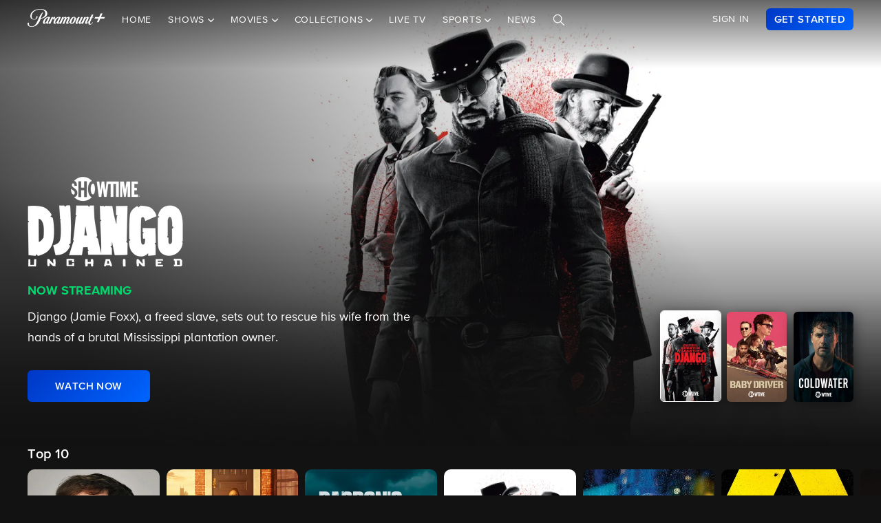

--- FILE ---
content_type: text/html; charset=utf-8
request_url: https://www.paramountplus.com/brands/showtime/
body_size: 70208
content:
<!doctype html>

<html lang="en-us">

<head>
    <script type="text/javascript">
        // Check if the pathname ends with double slashes
        if (window.location.pathname.match(/\/{2,}$/)) {
            // Remove the double slashes at the end of the pathname
            const correctedPath = window.location.pathname.replace(/\/+$/, '');
            const correctedUrl = window.location.origin + correctedPath + window.location.search;

            // Redirect to the corrected URL
            window.location.assign(correctedUrl);
        }
    </script>
    
    
    
        <script type="text/javascript" data-testid="script-inline-csp" >
;window.NREUM||(NREUM={});NREUM.init={distributed_tracing:{enabled:true},privacy:{cookies_enabled:true},ajax:{deny_list:["bam.nr-data.net"]}};
;NREUM.loader_config={accountID:"2936348",trustKey:"2321606",agentID:"1103216518",licenseKey:"NRJS-b5dcb3a7b0855a31fdd",applicationID:"1103216518"};
;NREUM.info={beacon:"bam.nr-data.net",errorBeacon:"bam.nr-data.net",licenseKey:"NRJS-b5dcb3a7b0855a31fdd",applicationID:"1103216518",sa:1};
</script><script type="text/javascript" src="/assets/build/js/supertop-e3f2f281376e2c25d6eb.min.js"></script>

        
    
    <meta charset="utf-8">
            <meta name="facebook-domain-verification" content="sbka0tlzjc1ebteyhqfo986y8breu2"/>
        <link rel="manifest" href="/manifest.json">
    
    <meta name="robots" content="max-image-preview:large">

    <title>Watch Showtime Shows &amp; Movies on Paramount+</title>

    <link rel="shortcut icon" href="/favicon.ico"/>

    <link rel="canonical" href="https://www.paramountplus.com/brands/showtime/"/>
    <meta name="app_version" content=""/>
    <meta name="description" content="Watch Showtime shows &amp; movies - from original series, movies, documentaries, and more. Stream it all on Paramount+."/>
    <meta name="viewport" content="width=device-width, initial-scale=1"/>
    <meta property="og:site_name" content="Paramount+">
    <meta property="og:title" content="Watch Showtime Shows &amp; Movies on Paramount+">
    <meta property="og:description" content="Watch Showtime shows &amp; movies - from original series, movies, documentaries, and more. Stream it all on Paramount+.">
    <meta property="og:image"
          content="https://www.paramountplus.com/assets/pplus/PPlus_Logo_1200x630_BLUE.png">
    <meta property="og:image:secure_url"
          content="https://www.paramountplus.com/assets/pplus/PPlus_Logo_1200x630_BLUE.png"/>
    <meta property="og:type" content="video.tv_show">
    <meta property="og:url" content="https://www.paramountplus.com/brands/showtime/">
    <meta property="article:publisher" content="https://www.facebook.com/ParamountPlus/">
    <meta name="twitter:card" content="summary_large_image">
    <meta content="@paramountplus" property="twitter:site">
    <meta content="@paramountplus" property="twitter:creator">
    <meta name="application-name" content=""/>
    <meta name="msapplication-TileImage" content=""/>
    <meta name="msapplication-TileColor" content=""/>
    <meta name="msApplication-ID" content=""/>
    <meta name="" content="App"/>
    
        
<script type="text/javascript" data-testid="script-inline-csp" >
    let fF = true;
    let __SENTRY_IO_CONFIG = {"FEATURE_FLAG":false,"CORE_ENABLED":true,"BBLF_ENABLED":true,"VIDEO_ENABLED":true,"VUE_ENABLED":true,"VUE_LOG_ERRORS":true,"BUILD_NUMBER":"1410"};
    __SENTRY_IO_CONFIG.FEATURE_FLAG = fF;
</script>
    <script data-testid="script-inline-csp"  id="locales" type="application/json">
        {"home":"Home","shows":"Shows","live_news":"Live News","search":"Search","settings":"Settings","browse":"Browse","movies":"Movies","channels":"Channels","schedule":"Schedule","no":"No","yes":"Yes","ok":"OK","error":"Error","close":"CLOSE","clear":"Clear","schedule_is_unavailable_at_this_time":"Schedule is unavailable at this time.","still_not_right_please_contact_customer_support":"Still not right? Please contact customer support at {url} and we'll be happy to help.","current_station":"Current Station","current_stations":"Current Stations","if_this_is_correct_select_the_station":"If this is correct, select your preferred station, then hit \"OK\" on your remote to return to live TV.","not_the_right_station_lets_fix_that":"Not the right station? Let's fix that.","if_this_is_correct_select_your_preferred_station":"If this is correct, select your preferred station, then hit \"OK\" on your remote to return to live TV.","not_the_right_stations_lets_fix_that":"Not the right stations? Let's fix that.","station_not_available":"Station not available","were_sorry_but_live_tv_is_currently_not_supported_in_your_area_to_make":"We're sorry, but live TV is currently not supported in your area. To make sure we have your correct location, select the button below.","based_on_your_account_information_your_local_station_is":"Based on your account information, your local station is:","based_on_your_account_information_your_local_stations_are":"Based on your account information, your local stations are:","still_not_the_right_station_lets_try_one_more_time":"Still not the right station? Let's try one more time. After that, the Check Location feature will be locked.","thank_you_the_check_location_feature_is_now_locked":"Thank you. The Check Location feature is now locked.","were_sorry_but_live_tv_is_currently_not_supported":"We're sorry, but live TV is currently not supported in your area.","app_version":"App Version","device_id":"Device ID","ip_address":"IP Address","station_unavailable":"Station Unavailable","brand_local_station":"{brand} Local Station","watch_now":"WATCH NOW","subscribe_to_watch":"SUBSCRIBE TO WATCH","starts_in":"Starts in...","a_alpha":"a, alpha","b_bravo":"b, bravo","c_charlie":"c, charlie","d_delta":"d, delta","e_echo":"e, echo","f_foxtrot":"f, foxtrot","g_golf":"g, golf","h_hotel":"h, hotel","i_india":"i, india","j_juliet":"j, juliet","k_kilo":"k, kilo","l_leema":"l, leema","m_mike":"m, mike","n_november":"n, november","o_oscar":"o, oscar","p_papa":"p, papa","q_quebec":"q, quebec","r_romeo":"r, romeo","s_sierra":"s, sierra","t_tango":"t, tango","u_uniform":"u, uniform","v_victor":"v, victor","w_whiskey":"w, whiskey","x_xray":"x, x-ray","y_yankee":"y, yankee","z_zulu":"z, zulu","one_button":"1 button","two_button":"2 button","three_button":"3 button","four_button":"4 button","five_button":"5 button","six_button":"6 button","seven_button":"7 button","eight_button":"8 button","nine_button":"9 button","zero_button":"0 button","space_button":"space button","backspace_button":"backspace button","preview_video":"Preview Video","starts_in_seconds":"Starts in {countdown} seconds...","there_is_a_problem_connecting_to_the_network":"There is a problem connecting to the network. Please check your network settings.","are_you_sure_you_would_like_to_exit":"Are you sure you would like to exit Paramount+?","are_you_sure_you_want_to_sign_out":"Are you sure you want to sign out?","congratulations":"Congratulations!","your_brand_account_has_been_created":"Your {brand} account has been created.","an_error_occurred_when_creating_your":"An error occurred when creating your {brand} account. Please contact customer support for assistance at {contact}","an_error_occurred_validating_your_subscription":"An error occurred validating your subscription. Please contact customer support for assistance at {contact}","your_account_has_been_reactivated":"Your account has been reactivated!","your_account_has_been_updated":"Your account has been updated!","an_error_occurred_when_switching_your":"An error occurred when switching your {brand} plan. Please contact customer support for assistance at {contact}","due_to_licensing_restrictions_video_is_not":"Due to licensing restrictions, video is not available outside your country.","your_current_plan":"Your current plan: {plan}","cancel_anytime":"Cancel anytime.","account_exists":"Account Exists","it_looks_like_youve_already_subscribed_to":"It looks like you've already subscribed to {brand} on this Roku device. Please sign in.","an_unexpected_error_has_occurred_please_contact":"An unexpected error has occurred. Please contact customer support for assistance at {contact}","invalid_pin_entered":"Invalid PIN Entered","parental_control":"Parental Control","enter_your_pin_to_watch":"Enter your PIN to watch.","submit":"Submit","forgot_pin":"Forgot PIN?","visit_url":"Visit {url}","back":"back","we_are_sorry_but_we_are_unable_to_create":"We are sorry, but we are unable to create an account for you at this time.","create_your_account":"Create Your Account","first_name":"First Name","please_enter_a_valid_first_name":"Please enter a valid first name.","last_name":"Last Name","please_enter_a_valid_last_name":"Please enter a valid last name.","email":"Email","please_enter_a_valid_email_address":"Please enter a valid email address.","password":"Password","please_enter_a_valid_password":"Please enter a valid password.","by_clicking_next_you_are_indicating":"By clicking \"Next\", you are indicating that you have read and agree to the","terms_of_use_and_privacy_policy":"TERMS OF USE AND PRIVACY POLICY","next":"NEXT","birth_date":"Birth date","please_enter_a_valid_date_of_birth":"Please enter a valid date of birth in the following format: MM\/DD\/YYYY.","gender":"Gender","please_select_a_gender":"Please select a gender.","validating_account_details":"Validating account details...","zip_code":"ZIP Code","please_enter_a_valid_5_digit_zip_code":"Please enter a valid 5-digit ZIP Code.","the_email_you_entered_is_already_associated_with":"The email you entered is already associated with an existing {brand} account. Please sign in instead.","information_needed":"Information Needed","in_order_to_subscribe_to_the":"In order to subscribe to the {brand} channel, you are required to share your Roku information. If you need to update your information, please visit Roku.com, then come back to {brand} and try again.","enter_your_first_name":"Enter your first name","enter_your_last_name":"Enter your last name","enter_your_email_address":"Enter your email address","enter_your_password":"Enter your password","create_a_password":"Create a password (must be at least 6 characters)","enter_your_5_digit_zip_code":"Enter your 5-digit ZIP Code","select_your_gender":"Select your gender","male":"Male","female":"Female","other":"Other","prefer_not_to_say":"Prefer Not to Say","welcome_back":"Welcome back!","sign_in":"SIGN IN","forgot_password":"Forgot password?","to_return_to_previous_screen_press":"To return to the previous screen, press the back button on your remote","incorrect_email_address":"Incorrect email address","password_reset_email_sent":"Password Reset Email Sent","instructions_to_change_your_password":"Instructions to change your password have been sent to {email}.","an_error_occurred_sending_password_reset_email":"An error occurred sending password reset email. Please check your email address and try again.","incorrect_username_or_password":"Incorrect username or password.","restart":"RESTART","watch":"WATCH","subscribe":"SUBSCRIBE","resume":"RESUME","more_episodes":"MORE EPISODES","content_unavailable":"Content Unavailable","the_content_you_are_trying_to_play_is_currently_unavailable":"The content you are trying to play is currently unavailable. Please try again later.","unfortunately_an_error_occurred_during_playback":"Unfortunately, an error occurred during playback.","please_check_your_network_connection":"Please check your network connection and try again.","please_try_again_error_code_cs1200":"Please try again. (Error code: CS-1200)","concurrent_streams_limit":"Concurrent Streams Limit","youve_reached_the_maximum_number_of_simultaneous_video":"You\u2019ve reached the maximum number of streams allowed with your subscription.","to_view_this_live_stream_close_the_other_videos":"To view this live stream, close the other videos you're watching and try again.","to_view_this_video_close_the_other_videos":"To view this video, close the other videos you\u2019re watching and try again.","are_you_still_watching":"Are you still watching?","continue_watching":"Continue watching","watch_movie":"WATCH MOVIE","preview_trailer":"PREVIEW TRAILER","to_start_streaming_your_favorite_shows":"To start streaming your favorite shows, follow the steps below:","step_1":"Step 1","visit_url_on_your_computer_or_mobile_device":"Visit {url} on your computer or mobile device and follow the instructions.","step_2":"Step 2","enter_the_following_code_when_prompted":"Enter the following code when prompted:","step_3":"Step 3","when_complete_this_screen_will_refresh":"When complete, this screen will refresh.","related_shows":"Related Shows","no_results_found":"No Results Found","my_account":"My Account","autoplay":"Autoplay","parental_controls":"Parental Controls","legal_notices":"Legal Notices","support":"Support","live_tv":"Live TV","how_would_you_like_to_sign_in":"How would you like to sign in?","on_my_tv":"On my TV","use_your_email_and_password_to_sign_in_on_this_device":"Use your email and password to sign in on this device","on_url":"On {url}","use_your_email_and_password_to_sign_in_on_the_brand_website":"Use your email and password to sign in on the {brand} website","loading":"Loading...","terms_of_use_privacy_policy_and_video_services_policy":"Terms of Use, Privacy Policy and Video Services Policy","badge":"BADGE","oh_no":"Oh no!","please_try_again":"Please try again.","thank_you_for_watching":"Thank you for watching","it_looks_like_youre_using_a_vpn_or_proxy":"You're using a VPN or proxy, which prevents playing your video. Please disable this service and try again.","questions_visit_our_faq_page_at":"Questions? Visit our FAQ page at {url}","an_error_occurred_when_attempting_to_play_this_video":"An error occurred when attempting to play this video. Please contact customer support for assistance at {contact}","uh_oh_an_error_has_occurred":"Uh-oh. An error has occurred, but we're working on fixing it. We'll be up and running again shortly!","enter_your_birth_month":"Enter your birth month (MM) - example: 12","enter_your_birth_day":"Enter your birth day (DD) - example: 24","enter_your_birth_year":"Enter your birth year (YYYY) - example: 1978","commercial_free":"Commercial Free","unknown":"Unknown","to_manage_your_parental_control_settings":"To manage your parental control settings, please visit {url}","terms_of_use":"Terms of Use","privacy_statement":"Privacy Statement","frequently_asked_questions":"Frequently Asked Questions","send_feedback":"Send Feedback","customer_support":"Customer Support","already_have_a_provider_sign_in":"Already have a partner? Sign in.","sign_in_to_brand":"Sign in to {brand}","already_a_subscriber_sign_in":"Already a Subscriber? Sign In.","browse_and_watch_clips":"Browse and Watch Clips","_continue":"Continue","or":"or","select_your_tv_provider_to_begin_streaming":"Select your TV partner to begin streaming","dont_see_your_provider":"Don't see your partner?","search_more":"SEARCH MORE","provider_list_currently_not_available":"Partner list is currently not available.","go_to":"Go to","on_a_computer_or_mobile_device":"on a computer or mobile device to sign in with your partner and start streaming!","activation_code":"Activation Code","youre_in":"You're In!","currently_connected":"Currently connected to:","start_watching":"START WATCHING","create_a_free_account":"Create a free {brand} account to:","get_personalized_recommendations":"Get personalized recommendations","pick_up_where_you_left_off":"Pick up where you left off on any device","watch_shows_on_demand":"Watch shows on-demand the day after they air","create_an_account":"CREATE AN ACCOUNT","live":"Live","sign_out":"Sign Out","on":"On","off":"Off","enter":"ENTER","new_episode":"NEW EPISODE","subtitles":"Subtitles","audio":"Audio","of":"of","cancel":"Cancel","background_color":"Background Color","youve_reached_the_maximum_number_of_simultaneous_video_streams_for_your_account":"You\u2019ve reached the maximum number of streams allowed with your subscription. To view this video, close the other videos you\u2019re watching and try again.","play_now":"Play Now","up_next_in":"Up Next In","oh_no_something_went_wrong":"Oh no! Something went wrong.","advertisement":"Advertisement","edit":"Edit","maybe_later":"Maybe later","oops_something_went_wrong":"Oops! Something went wrong.","try_it_free":"Get Started","trending":"Trending","day":"Day","month":"Month","year":"Year","full_name":"Full Name","cast":"Cast","account":"Account","get_started":"GET STARTED","an_error_has_occurred_please_try_again_at_a_later_time":"An error has occurred. Please try again at a later time.","you_have_been_locked_out_due_to_too_many_login_attempts_please_try_again_in_5_minutes":"You have been locked out due to too many login attempts. Please try again in 5 minutes.","invalid":"Invalid","email_is_required":"Email is required.","full_name_is_required":"Full name is required.","password_is_required":"Password is required.","play":"Play","privacy_policy":"Privacy Policy","tv_provider_sign_in_button":"Sign in with a partner","results":"Results","retry":"Retry","season_episode_abbr":"S{season} E{episodeNumber}","email_already_exists":"Email already exists.","field_is_required":"{field_name} is required.","sign_up":"Sign Up","skip":"Skip","none":"None","disconnect":"Disconnect","sorry_this_video_is_currently_unavailable_please_try_again_need_additional_help":"This video is currently unavailable. Please try again.","about":"About","already_have_an_account":"Already have an account?","skip_ad":"Skip Ad","mute":"Mute","pause":"Pause","rewind":"Rewind","unmute":"Unmute","cbs_all_access_logo":"CBS All Access Logo","free":"Free","update":"Update","dismiss":"Dismiss","try_again":"Try again","episode":"Episode","episodes":"Episodes","extras":"Extras","featured_shows":"Featured Shows","help":"Help","keep_watching":"Keep Watching","left":"LEFT","limited_commercials":"Limited Commercials","sorry_this_feature_is_not_supported_for_this_device":"Sorry, this feature is not supported for this device.","provider":"Partner","recommended_for_you":"Recommended for You","faq":"FAQ","shows_you_watch":"Shows You Watch","success":"Success!","clips":"Clips","you_need_to_accept_our_terms_in_order_to_continue":"You need to accept our terms in order to continue.","standard":"Standard","youre_all_set":"You're all set","password_must_be_at_least_x_characters":"Password must be at least 6 characters","price":"Price","trending_now":"Trending Shows","season_number_abbr":"S{seasonNumber}","episode_number_abbr":"E{episodeNum}","season":"Season","1_season":"1 Season","_seasons":"{seasonCount} Seasons","login_error":"Login Error","seo_sign_up_page_title":"Sign Up for {brand} {countryName} ({country2-letterISO})","seo_sign_up_page_description":"Sign up for\u00a0{brand}. Access thousands of Episodes, Movies, Originals and Live TV.","seo_sign_in_page_title":"Sign In to {brand} {countryName} ({country2-letterISO})","seo_sign_in_page_description":"Access live TV shows, sports events like NFL games and over 12,000 on-demand CBS episodes without any delays in programming with CBS All Access","seo_upsell_page_title":"{brand} {countryName} - Stream Live TV, Movies, Originals, News, and more","seo_upsell_page_description":"Watch thousands of episodes of your favorite shows on any device. {brand} {countryName} includes on-demand content from CBS, Comedy Central, Nickelodeon, Nick Jr., MTV, Paramount Network, Showtime, Smithsonian and more.","seo_forgot_password_page_title":"Reset Password for {brand}\u00a0{countryName} ({country2-letterISO})","seo_forgot_password_page_description":"Enter the email address associated with your account, and we'll send you a link to reset your password.","seo_sign_up_page_keywords":"","seo_sign_in_page_keywords":"","seo_upsell_page_keywords":"television, TV, video, Columbia Broadcast System, Paramount, ParamountPlus watch online video, watch tv, soap opera video, David Letterman, CSI, Big Brother, NCIS, The Price is Right, the Young and the Restless, Guiding Light, As the World Turns, Survivor, Two and a Half Men, The Amazing Race, Star Trek, Jericho.","seo_forgot_password_page_keywords":"","email_required":"Email required.","password_required":"Password required.","account_creation_error":"Sorry, there was an error creating your account","currency":"$","valid_email_required":"Valid email required.","_processing":"processing","more_providers":"More providers","theres_just_one_more_step":"There's just one more step before you can enjoy your favorite content...","to_enjoy_brand_you_must":"To enjoy {brand}, you must create an account","mvpd_contact_provider_headline":"There was an issue authenticating or authorizing your account with your partner.","mvpd_contact_provider_subheadline":"Please contact your provider for more information.","sign_in_with_partner":"SIGN IN WITH PARTNER","agree_and_continue":"AGREE & CONTINUE","more_partners":"More partners...","select_a_partner":"Sign in with your provider to start streaming","sign_up_for_paramountplus":"SIGN UP FOR PARAMOUNT+","sign_in_with_paramountplus_account":"SIGN IN WITH PARAMOUNT+","sign_out_from_paramountplus_account":"SIGN OUT FROM PARAMOUNT+","invalid_email_andor_password":"Invalid email and\/or password","send_email_cta":"Send Email","youll_be_redirected_to_x_in_x_seconds_or_you_can_click_here_now":"You'll be redirected to %s in %d seconds, or you can <click here> now.","please_enter_the_email_address_associated_with_your_brand_account_and_well_send_you_a_link_to_reset_your_password":"Please enter the email address associated with your Paramount+ account, and we'll send you a link to reset your password.","reset_your_password":"Reset your password","enter_and_confirm_new_password":"Enter your new password.","password_is_too_short":"Password is too short.","password_is_too_long":"Password is too long. Must be 6 to 30 characters.","password_confirm_required":"Please confirm your password.","password_and_confirm_must_match":"Passwords must match.","sorry_there_was_a_problem_resetting_the_password":"We could not reset your password. The link you received via email expired after 10 minutes or the link has already been used. Please request a new reset password link.","password_confirm":"Confirm Password","reset_password":"Reset Password","resume_watching_where_you_left_off_on_any_supported_streaming_device":"Resume watching where you left off on any supported streaming device.","youre_just_a_few_quick_steps_away_from_streaming":"You're just a few quick steps away from streaming!","chromecast_ready_to_cast":"Ready to Cast","show_more":"Show More","back_to_video":"Back to video","air_date":"Air Date","all":"All","seasons_uppercase":"{seasonCount} SEASONS","full_episodes":"Full Episodes","first_and_last_name_required":"First and last name required","credit_card_number":"Credit Card Number","exp_mm":"Exp. MM","exp_yy":"YYYY","cvv":"CVV","checkout_with":"Continue to","address":"Address","city":"City","state":"State","cvv_info":"CVV Info","the_location_varies_depending_on_credit_card":"The location varies depending on credit card.","3_digit_security_code":"3 digit security code","4_digit_security_code":"4 digit security code","404_apology":"Sorry, that page cannot be found","404_redirect_message":"You'll be redirected to our homepage in {seconds} seconds, or you can go to the {linkOpen}homepage{linkClose} now.","province":"Province","payment_method":"Payment Method","have_a_coupon_code":"Have a promo code?","apply":"Apply","this_will_be_saved_as_the_default_payment_method_for_your_subscription._You_can_change_your_payment_method_at_any_time_by_visiting_your_account_settings":"This will be saved as the default payment method for your subscription. You can change your payment method at any time by visiting your account settings.","sorry_page_not_found":"Sorry, that page cannot be found","paramountplus_home":"Paramount+ Home","join_now":"Join Now","whats_new":"What's New","see_all_shows":"See All Shows","latest_full_episodes":"Latest Full Episodes","brands":"Brands","adult":"Adult","teens":"Teens","older_kids":"Older Kids","all_kids":"All Kids","brands_grid_title":"All your favorites, all in one place. Start browsing now.","brand_home":"{brand} Home","read_more":"Read more","duration_minutes_abbr":"{minutes}","episode_guide":"Episode Guide","you_will_be_directed_to_the_paypal_website_to_complete_your_payment":"By clicking on \u201cContinue to PayPal\u201d, you will be directed to the PayPal website to set up your payment method.","weve_sent_you_a_link_to_reset_your_password":"We\u2019ve sent you a link to reset your password.","oops_were_having_some_trouble_playing_this_video_please_try_again":"OOPS! We're having some trouble playing this video. Please try again. If you continue to experience issues, check your internet connection or restart your router. \n\nNeed help? Visit our FAQ (link)\n\nError Code (#)","search_shows_and_movies":"Search shows and movies","uh_oh_we_couldnt_find_that":"Uh-oh, we couldn't find it!","unable_to_complete_transaction":"Unable to complete transaction, please contact your bank","error_occurred_please_try_again":"Error occurred. Please try again.","try_cbs_all_access":"Try Paramount+","search_shows":"Search shows","approved":"Approved","approved_fraud_review":"Approved","declined":"Your payment could not be processed. Please try a different payment method or contact your bank for assistance.","insufficient_funds":"Your payment could not be processed. Please try a different payment method or contact your bank for assistance.","temporary_hold":"Your payment could not be processed. Please try a different payment method or contact your bank for assistance.","too_many_attempts":"Your payment could not be processed. Please try a different payment method or contact your bank for assistance.","upgrade_cbs_all_access":"Try CBS All Access","resume_cbs_all_access":"Get Paramount+","call_issuer":"Your payment could not be processed. Please try a different payment method or contact your bank for assistance.","cbs_all_access_ott":"Paramount+ Over The Top","call_issuer_update_cardholder_data":"Your payment could not be processed. Please try a different payment method or contact your bank for assistance.","paypal_primary_declined":"Your primary funding source was declined. Please try again to use your secondary funding source.","paypal_declined_use_alternate":"Your PayPal funding source was declined. Please try again to use an alternate funding source.","declined_security_code":"Your payment could not be processed. Please verify the card details entered or contact your bank for assistance.","declined_exception":"Your payment could not be processed. Please try a different payment method or contact your bank for assistance.","declined_missing_data":"Your billing information is missing some required information.","invalid_data":"Your payment could not be processed. Please try a different payment method or contact your bank for assistance.","invalid_email":"Your email address is not valid.","declined_card_number":"Your payment could not be processed. Please verify the card details entered or contact your bank for assistance.","invalid_card_number":"Your payment could not be processed. Please verify the card details entered or contact your bank for assistance.","invalid_account_number":"Your payment could not be processed. Please verify the card details entered or contact your bank for assistance.","gateway_token_not_found":"Your payment details were not found. Please update your billing information.","expired_card":"Your payment could not be processed. Please verify the card details entered or contact your bank for assistance.","declined_expiration_date":"Your payment could not be processed. Please verify the card details entered or contact your bank for assistance.","exceeds_daily_limit":"Your payment could not be processed. Please try a different payment method or contact your bank for assistance.","invalid_merchant_type":"Your payment could not be processed. Please try a different payment method or contact your bank for assistance.","invalid_transaction":"Your payment could not be processed. Please try a different payment method or contact your bank for assistance.","invalid_issuer":"Your payment could not be processed. Please verify the card details entered or contact your bank for assistance.","card_type_not_accepted":"Your card type is not accepted. Please try another card.","payment_not_accepted":"Your payment type is not accepted. Please try another card.","restricted_card":"Your payment could not be processed. Please try a different payment method or contact your bank for assistance.","restricted_card_chargeback":"Your card cannot be accepted. Please contact your issuing bank for details or try another card.","card_not_activated":"Your payment could not be processed. Please try a different payment method or contact your bank for assistance.","deposit_referenced_chargeback":"The refund cannot be processed because of a chargeback.","you_have_successfully_changed_your_password":"Success! Your password has been changed.","edit_email":"Edit Email","edit_password":"Edit Password","subscription_and_billing":"Subscription & Billing","read":"Read","current_password":"Current Password","new_password":"New Password","confirm_new_password":"Confirm New Password","email_and_password":"Email & Password","customer_canceled_transaction":"You canceled the transaction after it was approved. Please update your billing information to authorize a new transaction.","cardholder_requested_stop":"You requested recurring payments no longer be accepted on this card. Please update your billing information.","no_billing_information":"Your billing information is not on file. Please add your billing information.","paypal_invalid_billing_agreement":"Your PayPal billing agreement is no longer valid. Please update your billing information.","paypal_hard_decline":"Your primary funding source was declined. Please update your billing information with PayPal or try again.","paypal_account_issue":"Your primary funding source was declined. Please update your billing information with PayPal or try again.","fraud_address":"Your payment could not be processed. Please verify the card details entered or contact your bank for assistance.","fraud_security_code":"Your payment could not be processed. Please verify the card details entered or contact your bank for assistance.","fraud_stolen_card":"Your payment could not be processed. Please try a different payment method or contact your bank for assistance.","fraud_ip_address":"Your payment could not be processed. Please try a different payment method or contact your bank for assistance.","fraud_gateway":"Your payment could not be processed. Please try a different payment method or contact your bank for assistance.","fraud_too_many_attempts":"Your payment could not be processed. Please try a different payment method or contact your bank for assistance.","fraud_advanced_verification":"Your payment could not be processed. Please try a different payment method or contact your bank for assistance.","fraud_velocity":"Your payment could not be processed. Please try a different payment method or contact your bank for assistance.","fraud_generic":"Your payment could not be processed. Please try a different payment method or contact your bank for assistance.","fraud_address_recurly":"Your payment could not be processed. Please verify the card details entered or contact your bank for assistance.","fraud_risk_check":"Your payment could not be processed. Please try a different payment method or contact your bank for assistance.","fraud_manual_decision":"Your payment could not be processed. Please try a different payment method or contact your bank for assistance.","invalid_gateway_configuration":"Please contact support: the payment system is configured incorrectly. The transaction was not processed.","invalid_login":"Please contact support: the payment system is configured incorrectly. The transaction was not processed.","processor_unavailable":"Please contact support: the payment system experienced an unspecified error with your card issuer.","issuer_unavailable":"Your payment could not be processed. Please try a different payment method or contact your bank for assistance.","gateway_timeout":"Please contact support: the payment system did not respond in time to process your transaction.","gateway_error":"An error occurred while processing your transaction. Please contact support.","contact_gateway":"Please contact support: the payment system experienced an unspecified error with your card issuer.","cvv_required":"Please contact support: the payment system experienced an error. Your card was not charged.","currency_not_supported":"Please contact support: the requested currency is not supported for this merchant. Your card was not charged.","ssl_error":"Please contact support: the payment system experienced an error. Your card was not charged.","zero_dollar_auth_not_supported":"Please contact support: the payment system experienced an error while authorizing your card. Your card was not charged.","no_gateway":"Please contact support: the payment system experienced an error. Your card was not charged.","ach_transactions_not_supported":"Please contact support: ACH\/EFT transfers are not supported.","three_d_secure_not_supported":"Please contact support: the payment system experienced an error. Your card was not charged.","transaction_not_found":"The original transaction was not found.","transaction_settled":"The transaction has already been settled, so it cannot be voided. Please try a refund.","transaction_already_voided":"The transaction has already been voided, so it cannot be settled or refunded.","transaction_failed_to_settled":"The transaction did not settle successfully. Please update your billing information.","payment_cannot_void_authorization":"An error occurred while voiding your payment authorization. Please contact support.","partial_credits_not_supported":"An error occurred while refunding your transaction. Please contact support.","cannot_refund_unsettled_transactions":"An error occurred while refunding your transaction. Please contact customer support.","transaction_cannot_be_refunded":"The transaction cannot be refunded. Please contact customer support.","transaction_cannot_be_voided":"The transaction cannot be voided. Please contact support.","total_credit_exceeds_capture":"An error occurred while refunding your transaction. Please contact support.","authorization_expired":"An error occurred while processing your transaction. Please update your billing information.","authorization_already_captured":"An error occurred while processing your transaction. Please contact support.","authorization_amount_depleted":"An error occurred while processing your transaction. Please contact support.","recurly_error":"An error occurred while processing your transaction. Please contact support.","api_error":"An error occurred while processing your transaction. Please contact support.","duplicate_transaction":"Your payment could not be processed. Please try a different payment method or contact your bank for assistance.","recurly_failed_to_get_token":"An error occurred while initializing the transaction. Please try again.","recurly_token_not_found":"An error occurred while processing your transaction. Please contact support.","invalid_payment_method_hard":"Your payment could not be processed. Please try a different payment method or contact your bank for assistance.","invalid_payment_method":"Your payment could not be processed. Please try a different payment method or contact your bank for assistance.","amazon_declined_review":"Your card was declined. In order to resolve the issue, check your payment method in Amazon.","season_abbr":"S","full_screen":"Full Screen","exit_full_screen":"Exit Full Screen","forward_num_sec":"Forward $SECONDS$ sec","rewind_num_sec":"Rewind $SECONDS$ sec","cast_video":"Cast Video","subtitle_settings":"SUBTITLE SETTINGS","reset_subtitle_settings":"Reset Subtitle Settings","resume_video":"Resume Video","replay_video":"Replay Video","font_size":"Font Size","small":"Small","normal":"Casual","large":"Large","font_type":"Font Type","font_weight":"Font Weight","bold":"Bold","font_color":"Font Color","opacity":"Opacity","casting_to":"Casting to:","seconds":"seconds","go_to_home_page":"Go to Homepage","forgot_your_pin":"Forgot your PIN?","reset_pin":"Reset PIN","still_watching":"Still Watching?","sorry_youve_reached_the_maximum_number_of_sign_in_attempts_please_visit_your_account_page_to_reset_your_pin":"Sorry, you've reached the maximum number of sign-in attempts. Please visit your account page to reset your PIN.","still_watching_streaming_will_end_in_time":"Still watching? Streaming will end in $TIME_LEFT$","playback_ended_due_to_inactivity_press_restart":"Playback ended due to inactivity.<br>Press \"Restart\" below to continue watching.","episode_abbr_":"E","starts_in_":"Starts in","restart_":"Restart","play_now_":"Play Now","related_shows_for_you_":"Related shows for you","player_error_unavailable_additional_help":"This video is currently unavailable. Please try again.","player_error_vpn_proxy":"Oh no! It looks like you're using a VPN or proxy, which prevents playing your video. Please disable this service and try again.<br><br>Need help? Visit {URL}","player_error_licensing":"Sorry, but due to licensing restrictions, this video isn't available in your location. {URL}","player_error_trouble_playing":"OOPS! We're having some trouble playing this video. Please try again. If you continue to experience issues, check your internet connection or restart your router.<br><br>Need help? Visit our {URL}","player_error_ad_blocking":"Oh no! This video can't be played right now. Please disable any ad-blocking software and try again.<br><br>Need help? Visit our {URL}","player_error_internet_issues":"OOPS! Looks like the internet may be experiencing some issues. Please check your connection and try again. If you continue to experience issues, try restarting your router.<br><br>{URL}","player_error_browser_not_supported":"Oops! This video is not supported on your web browser.<br><br>To continue streaming, we recommend using the latest version of Chrome or Firefox.","player_error_unavailable_try_again":"Sorry, this video is currently unavailable.<br>Please refresh your page or try again later.","player_error_sponsor_ad_blocking":"We were unable to load this video. Please check your browser\/device settings for any blocking technology that needs to be disabled and reload the page.","player_error_sponsor_private_mode":"This video is unavailable because we were unable to load a message from our sponsors.<br><br>Please exit private mode and reload the page to continue watching.","player_error_sponsor_subscribe":"This video is unavailable because we were unable to load a message from our sponsors.<br><br>If you are using ad-blocking software, please disable it and reload the page.","player_error_sponsor_upgrade":"This video is unavailable because we were unable to load a message from our sponsors.<br><br>If you are using ad-blocking software, please disable it and reload the page.","player_error_not_connected_to_internet":"Oops, looks like you're not connected to the internet.<br>Please check your connection and try again.","player_error_template":"<br><br>Error Code: {ERROR_CODE}","error_code":"error code","here":"here","return_home":"Return home","country_name_mx":"Mexico","country_name_au":"Australia","country_name_br":"Brazil","country_name_ca":"Canada","country_name_ar":"Argentina","country_name_bo":"Bolivia","country_name_cl":"Chile","country_name_co":"Colombia","country_name_cr":"Costa Rica","country_name_do":"Dominican Republic","country_name_ec":"Ecuador","country_name_sv":"El Salvador","country_name_gt":"Guatemala","country_name_hn":"Honduras","country_name_ni":"Nicaragua","country_name_pa":"Panama","country_name_py":"Paraguay","country_name_pe":"Peru","country_name_uy":"Uruguay","country_name_ve":"Venezuela","country_name_se":"Sweden","country_name_no":"Norway","country_name_dk":"Denmark","country_name_fi":"Finland","iso_code_au":"AU","iso_code_br":"BR","iso_code_ca":"CA","iso_code_ar":"AR","iso_code_bo":"BO","iso_code_cl":"CL","iso_code_cr":"CR","iso_code_do":"DO","iso_code_ec":"EC","iso_code_sv":"SV","iso_code_gt":"GT","iso_code_hn":"HN","iso_code_mx":"MX","iso_code_ni":"NI","iso_code_pa":"PA","iso_code_py":"PY","iso_code_pe":"PE","iso_code_uy":"UY","iso_code_ve":"VE","iso_code_se":"SE","iso_code_no":"NO","iso_code_dk":"DK","iso_code_fi":"FI","iso_code_co":"CO","subscription":"Subscription","week":"week","month_lowercase":"month","year_lowercase":"year","day_lowercase":"day","week_lowercase":"week","days_lowercase":"days","months_lowercase":"months","seo_partners_page_title":"Sign in with a partner to {brand} {countryName} ({country2-letterISO})","seo_partners_page_description":"Sign in with a {brand} {countryName} partner to access thousands of Episodes, Movies and Originals.","trending_shows":"Trending Shows","paramount_plus":"Paramount+","subscription_terms":"Subscription Terms","cookie_policy":"Cookie Policy","complimentary_account_phrase":"You have a complimentary account.","paramount_plus_plan":"Paramount+ Plan","trial":"Trial","upgrade_cta":"Upgrade Now","edit_plan":"Edit Plan","subscribe_now":"Subscribe Now!","add_ons":"Add-Ons","cancellation_effective_on":"Cancellation effective on","activate":"Activate","if_you_cancel_your_subscription_the_cancellation_will_go_into_effect":"If you cancel your subscription, the cancellation will go into effect at the end of your current subscription period. You will have continued access to the Paramount+ service for the remainder of your paid subscription period, but <b>you will not receive a refund of any fees paid<\/b>.","manage_add_ons":"Manage Add-Ons","discount":"Discount","forever":"Forever","months":"months","years":"years","next_billing_date":"Next Billing Date","switch_to_annual":"Switch to Annual","save_over_15_percent":"SAVE 23% OR MORE","add_your_payment_information_to_enjoy_uninterrupted_service":"Add your payment information to enjoy uninterrupted service.","add_now":"Add Now","edit_payment":"Edit Payment","coupon":"Promo Code","redeem_a_coupon":"Redeem A Coupon","gift_card":"Gift Card","redeem_gift_card":"Redeem Gift Card","cancel_subscription":"Cancel Subscription","cancel_my_subscription":"Cancel My Subscription","keep_my_subscription":"Keep My Subscription","youre_about_to_cancel_your_subscription_are_you_sure":"You're about to cancel your subscription. Are you sure?","were_sorry_to_see_you_go":"We're sorry to see you go!","your_feedback_is_important_to_us_please_let_us_know_why_youre_cancelling":"Your feedback is important to us. Please let us know why you're canceling.","complete_cancellation":"Complete Cancellation","your_account_was_cancelled_successfully":"Your subscription was cancelled successfully.","something_went_wrong_please_try_again_later":"Something went wrong. Please try again later.","trending_movies":"Trending Movies","invalid_tax_identifier":"Invalid CPF number","remove":"Remove","month_jan":"Jan","month_feb":"Feb","month_mar":"Mar","month_apr":"Apr","month_may":"May","month_jun":"Jun","month_jul":"Jul","month_aug":"Aug","month_sep":"Sep","month_oct":"Oct","month_nov":"Nov","month_dec":"Dec","your_payment_information_was_successfully_updated":"Your payment information was successfully updated.","account_payment":"Account Payment","save":"Save","you_have_successfully_resumed_your_subscription":"You have successfully resumed your subscription!","your_subscription_cannot_be_resumed_at_this_time":"Sorry, your subscription cannot be resumed at this time.","invalid_postal_code":"Invalid Postal Code","invalid_coupon":"Invalid coupon","subscription_already_owned":"A subscription is already active on your account","country_name_intl":"International","weeks_lowercase":"weeks","free_lowercase":"free","years_lowercase":"years","100_percent_off":"100% Off","days":"days","weeks":"weeks","you_have_successfully_applied_a_coupon":"You have successfully applied a coupon!","watch_now_":"Watch Now","subscribe_to_watch_":"Subscribe to Watch","invalid_password":"Invalid password","invalid_cvv":"Invalid CVV","invalid_expireYear":"Invalid year","confirm_email":"Confirm Email","resume_subscription":"Resume Subscription","try_paramount_plus":"Try Paramount+","get_paramount_plus":"Get Paramount+","paramount_plus_enabled":"Paramount+ Enabled","paramount_plus_over_the_top":"Paramount+ OTT","partner":"Partner","connected_to":"Connected To","could_not_create_your_account_please_try_again_later":"Could not create your account, please try again later","email_address_already_registered":"You already have an account. Please sign in.","paramount_plus_trial":"Paramount+ Trial","is_invalid":"Is Invalid","address_is_invalid":"Email address is invalid","address_already_exists":"Address already exists","email_address_is_invalid":"Email address is invalid","landing_sign_in":"Sign In","there_was_an_issue_authenticating_or_authorizing_your_account_with_your_partner":"There was an issue authenticating or authorizing your account with your partner.","we_will_sign_you_out_please_try_to_sign_in_again_if_you_continue_to_encounter_this_issue_please_contact_your_partner_directly":"We will sign you out. Please try to sign in again. If you continue to encounter this issue, please contact your partner directly.","sorry_you_dont_have_access_to_brandName_within_your_subscription_package":"Sorry! Your provider subscription package doesn't include access to {brandName}.","contact_your_provider_and_add_brandName_to_your_package_today":"Please contact your provider for more information.","recurly_PSD2_error_please_try_again":"Your transaction was declined or failed for an unknown reason. Please try again or contact customer support.","language_name_en":"English","language_name_pt":"Portuguese","language_name_da":"Danish","language_name_fi":"Finnish","language_name_no":"Norwegian","language_name_es":"Spanish","language_name_sv":"Swedish","all_rights_reserved":"All Rights Reserved.","cookies":"Cookies","help_contact_us":"Help \/ Contact Us","manage_cookies":"Manage Cookies","to_cancel_your_subscription_please_do_so_in_the_app_store_where_you_purchased_your_subscription":"To modify your subscription, please do so in the app store where you purchased your subscription.","popular":"Popular","no_movies_found":"No Movies Found","sorry_no_movies_found_in_that_genre":"Sorry, no movies found in that genre.","all_movies":"All Movies","recurly_PSD2_error_aborted_flow":"Your purchase requires authentication. Unfortunately, we cannot proceed until authentication is provided.","seo_global_page_title":"Paramount+ Global Home","seo_global_page_description":"Select your country to watch thousands of episodes of your favorite shows on any device.","success_your_password_has_been_reset":"Success! Your password has been reset. We are redirecting you in {countDown} seconds.","postal_code":"Postal Code","postal_code_is_required":"Postal Code is required","load_more":"Load More","language_name_nn":"Nynorsk","language_name_nb":"Bokm\u00e5l","three_d_secure_action_required":"Your card must be authenticated with 3-D Secure before continuing.","payer_authentication_rejected":"Your card must be authenticated before continuing. Please complete authentication.","paramount_plus_brand_aria_label":"paramount plus","we_are_processing_your_subscription":"We're processing your subscription","this_will_not_take_long":"This won't take long!","the_account_has_been_created_successfully":"The account has been created successfully","sign_in_":"Sign In","series":"Series","you_have_successfully_changed_your_email_address":"You have sucessfully updated your email address","you_have_successfully_changed_your_subscription":"You have successfully updated your subscription","switch_profiles":"Switch Profiles","add_profile":"Add Profile","annual":"Annual","monthly":"Monthly","whos_watching":"Who's Watching?","edit_profiles":"Edit Profiles","switch_your_plan":"Switch Your Plan","my_list":"My List","sorry_we_cant_add_or_remove_items_right_now":"Sorry, we can't add or remove items right now.","your_list_is_full":"Your list is full.","please_remove_an_item_before_adding_another":"Please remove an item before adding another.","zipcode":"ZIP Code","profile_name":"Profile Name","kids_mode":"Kids Mode","turn_on_for_kid_friendly_content":"Turn on for kid-friendly content","save_profile":"Save Profile","create_profile":"Create Profile","choose_avatar":"Choose Avatar","switch_to_monthly":"Switch to Monthly","manage_profiles":"Manage Profiles","edit_profile":"Edit Profile","paramount_plus_monthly":"Monthly","paramount_plus_annual":"Annual","are_you_sure_you_want_to_delete_this_profile":"Are you sure you want to delete this profile?","no_keep_profile":"No, keep profile","error_too_many_streams":"Too Many Streams","watch_trailer":"WATCH TRAILER","recurly_this_promotional_code_is_valid_for_new_subscriptions_only":"This promotional code is valid for new subscriptions only","recurly_this_promotional_code_has_expired":"This promotional code has expired","recurly_this_promotional_code_has_already_been_redeemed":"This promotional code has already been redeemed","recurly_this_promotional_code_is_not_valid":"This promotional code is not valid","recurly_this_promotional_code_is_not_supported_in_your_country":"This promotional code is not supported in your country","recurly_this_promotional_code_is_not_in_the_same_currency_as_your_subscription":"This promotional code is not in the same currency as your subscription","plan":"Plan","invalid_ccNumber":"Your card number is not valid. Please update your card number.","youre_in_kids_mode":"You're in Kids Mode!","turn_off_kids_mode":"Turn off Kids Mode","the_only_content_youll_see_in_kids_mode_will_be_age_appropriate_and_determined_by_show_and_movie_ratings":"The only content you'll see in Kids Mode will be age-appropriate and determined by show and movie ratings.","age_restricted_content":"Age-Restricted Content","not_available_in_kids_profiles":"Not available in kids profiles","add_to_my_list":"Add to My List","remove_from_my_list":"Remove from My List","pick_at_least_three_shows_for_personalized_recommendations":"Pick at least 3 shows for personalized recommendations","live_uppercase":"LIVE","lets_personalize_your_experience":"Let's personalize your experience","switch_profile":"Switch Profile","trailer":"Trailer","min_uppercase":"MINS","new_episodes":"New Episodes","sign_up_uppercase":"SIGN UP","premium":"Premium","enter_your_activation_code":"Enter your activation code","activate_uppercase":"ACTIVATE","you_can_find_your_activation_code_on_your_device_screen":"You can find your activation code on your device screen. If you need help <link>visit our support site<link>","your_tv_is_now_linked_to_your_paramount_account":"Your TV is now linked to your Paramount+ account. You can now return to your TV to start streaming.","your_list_is_empty":"Your list is empty","when_you_add_shows_and_movies_theyll_appear_under_my_list_across_all_your_devices":"When you add shows and movies, they'll appear under My List across all your devices.","find_shows":"Find Shows","find_movies":"Find Movies","started_x_ago":"Started {duration} ago","min_lowercase":"min","1_item_successfully_removed_from_list":"1 item successfully removed from list.","confirm":"Confirm","remove_from_watchlist":"Remove from watchlist","add_to_watchlist":"Add to watchlist","new_season":"NEW SEASON","new_series":"NEW SERIES","new_movie":"NEW MOVIE","watch_anytime_and_anywhere":"Watch Anytime & Anywhere","back_to_profile":"BACK TO PROFILE","delete_profile_":"DELETE PROFILE","no_keep_profile_":"NO, KEEP PROFILE","back_to_rendezvous_options":"Back to Sign In Options","video_and_audio_controls":"Video and audio controls","video_seek_bar":"Video seek bar","video_playhead_position":"Video playhead position","mute_or_volume_control":"Mute or volume control","unmute_or_volume_control":"Unmute or volume control","fast_forward":"Fast Forward","use_the_arrow_keys_to_set_the_value":"Use the arrow keys to set the value","replay":"replay","disconnect_cast":"Disconnect cast","subtitles_and_audio_settings":"Subtitles and Audio Settings","audio_cc":"Audio CC","subtitle_selector":"Subtitle Selector","font_opacity":"Font Opacity","background_color_opacity":"Background Color Opacity","subtitle_and_audio_setting_have_been_reset_to_default_settings":"Subtitle and audio setting have been reset to default settings","audio_selector":"Audio Selector","resume_title_case":"Resume","close_title_case":"Close","subtitle_settings_title_case":"Subtitle Settings","sky_activation_prompt":"If you do not have a Paramount+ account, please create one by clicking Sign Up","notify":"Notify","promo":"Promo","invalid_rendezvous_code_msg":"The code you entered is invalid. Please try again.","percent_discount_over_time":"{percent} off for {time}","your_card_has_been_declined_multiple_times_we_need_to_verify_that_youre_a_human_before_you_try_again":"Your card has been declined multiple times. We need to verify that you're a human before you try again.","looking_for_something":"Looking for something?","younger_kids":"Younger Kids","deactivate":"Deactivate","user_already_has_active_package":"User already has active package.","partner_subscription_is_already_bound":"Partner subscription is already bound.","partner_subscription_is_in_invalid_status":"Partner subscription is in invalid status.","cbs_product_associated_with_partner_subscription_not_found":"CBS product associated with partner subscription not found.","user_connection_already_exists":"User connection already exists.","yes_keep_watching":"Yes, keep watching","yes_and_do_not_ask_me_again":"Yes, and don't ask me again","no_go_to_homepage":"No, go to homepage","still_watching_no_questionmark":"Still Watching","sorry_not_available_in_region":"Sorry, Paramount+ is not yet available in this country","sorry_not_available_in_region_subheading":"Your country of registration is not the region you are currently located in. You will be signed out because there is no Paramount+ International service in your current location.","please_make_sure_your_passwords_match":"Please make sure your passwords match","error_partner_query_missing":"To authenticate your subscription and create a Paramount+ account, you must first visit the {partner} website. Please try again. If you have difficulties, contact {partner} customer support.","active_user_package_exists_title":"Hm, it looks like your email address is already connected to a Paramount+ account.","active_user_package_exists_description":"For help, visit paramountplus.com\/help\/TVprovider.","partner_subscription_already_bound_title":"Your Paramount+ account is already connected to {partner}.","partner_subscription_already_bound_description":"Please sign in from any device using your Paramount+ credentials.","user_connection_already_exists_title":"Your Paramount+ account is already connected to {partner}.","user_connection_already_exists_description":"Please sign in from any device using your Paramount+ credentials.","partner_subscription_status_invalid_title":"Your {partner} subscription has either expired or does not include Paramount+.","partner_subscription_status_invalid_description":"Please return to {partner} and check your account status. If you have problems, contact {partner} customer support.","product_not_found_title":"We are experiencing an issue trying to connect your {partner} account with Paramount+.","product_not_found_description":"Please contact Paramount+ customer support and advise that you have received this error message.","this_code_is_not valid_please_try_again":"This code is not valid. Please try again or contact customer support.","we_need_to_verify_that_you_are_a_human":"We need to verify that you're a human","paramountplus_through":"Paramount+ through {partner}","your_card_has_been_declined_multiple_times_please_verify_you_are_a_human_and_try_again":"Your card has been declined multiple times. Please verify you are a human and try again.","subscription_preferences_can_be_modified_or_upgraded_in_the_app_store":"Subscription preferences can be modified or upgraded in the app store.","this_code_is_invalid_please_try_again":"Invalid code. Please try again.","you_are_unable_to_redeem_a_gift_card_because_your_subscription_is_through_a_3rd_party":"Your account type cannot use gift cards as a payment method.","you_have_successfully_added_your_gift_card_to_your_account":"You have successfully added your gift card to your account.","your_paramountplus_account_has_been_successfully_created_please_sign_in_to_your_partner_device_to_access":"Your Paramount+ account has been successfully created. Please sign in to your {partner} device to access.","your_payment_method_cannot_be_verified":"Your payment method cannot be verified.","your_card_has_been_declined_multiple_times_for_security_purposes_you_will_automatically_be_logged_out":"Your card has been declined multiple times. For security purposes, you will automatically be logged out.","access_unavailable":"Access Unavailable","sorry_paramountplus_is_not_yet_available_in_this_country":"Sorry, Paramount+ is not yet available in this country.","your_paypal_account_is_now_set_to_be_charged_for_your_paramountplus_subscription\n":"Your PayPal account is now set to be charged for your Paramount+ subscription. To confirm, click \"Subscribe.\"","to_confirm_your_paramountplus_subscription_visit_partner_please_contact_partner_customer_support_for_additional_assistance\n":"To confirm your Paramount+ subscription, visit {partner}. Please contact {partner} customer support for additional assistance.","skip_intro":"Skip Intro","your_partner_account_details_are_incorrect_please_try_again":"{partner} cannot be found or was entered incorrectly. Please try again.","switch_to_annual_billing":"Upon switching to annual billing, your account will be charged immediately. If you switch before the end of your current subscription period, your account will be credited for the remainder of your subscription period. Going forward, your account will be charged <Full Price>\/year plus taxes, if any, on a recurring basis beginning today. See the Terms of Use for more information.","switch_to_annual_plan_with_coupon_applied":"Upon switching to annual billing, your account will immediately be charged the annual plan fee with the discount provided above already applied. If you switch before the end of your current subscription period, your account will be credited for the remainder of your subscription period. After the promotional period is over, your account will be charged <Full Price>\/year plus taxes, if any, on a recurring basis beginning today. See the Terms of Use for more information.","standard_price":"Standard price","your_special_offer":"Your special offer","error_content_age_restricted":"Age Restricted Content \\nNot available in kids profiles","percent_discount_first_term":"{percent} off {first_term}","first_month":"first month","first_year":"first year","sorry_you_cannot_change_plans_while_outside_of_your_home_country_please_contact_customer_support_if_you_have_permanently_moved":"Sorry, you cannot change plans while outside of your home country. Please contact customer support if you have permanently moved.","ages_12_and_below":"(ages 12 and below)","ages_13_and_above":"(ages 13 and above)","your_paramountplus_account_has_been_successfully_created_please_sign_in_with_any_device_to_access":"Your Paramount+ account has been successfully created. Please sign in with any device to access.","switch_to_annual_billing_with_links":"Upon switching to annual billing, your account will be charged immediately. If you switch before the end of your current subscription period, your account will be credited for the remainder of your subscription period. Going forward, your account will be charged <Full Price>\/year plus taxes, if any, on a recurring basis beginning today. See the <term link>Terms of Use<term link> for more information.","switch_to_annual_plan_with_coupon_applied_with_links":"By pressing \"Switch Plan,\" you will be billed immediately for the first year of your annual subscription at the special offer price* indicated above. Any unused days from your current monthly plan will be credited toward this payment. Your subscription will auto-renew at <Full Price>\/year* unless canceled prior to renewal. A 12-month minimum term applies to each subscription year. If you cancel, it will take effect at the end of the current billing period. No refunds or credits for partial billing periods. You agree to the <term link>Terms of Use<term link>. You also agree that you can access your subscription immediately and acknowledge that you will lose any applicable statutory right to a refund if you cancel in the cooling off period.\n*Plus taxes in Canada and Argentina.","oops_that_didnt_work_please_try_again_later":"Oops! That didn't work. Please try again later.","switch_plan":"Switch Plan","create_pin":"Create PIN","upcoming":"Upcoming","delete_profile_confirm_header":"Are you sure you want to delete this profile?","manage_profiles_done":"DONE","kids_mode_off":"OFF","kids_mode_on":"ON","kid_content":"Turn on for kid-friendly content","main_profile_kids_mode":"Your main profile can't be set to Kids Mode","profiles_error_name_required":"Please enter a profile name","profiles_error_name_regex":"Please enter a profile name with no special characters","profiles_error_kids_mode":"Please make a selection below or turn off Kids Mode","profiles_ok":"OK","kids_block_message_home":"HOME","yes_delete_profile":"YES, DELETE PROFILE","save_profile_cancel":"CANCEL","country_name_gb":"United Kingdom","country_name_ie":"Ireland","country_name_de":"Germany","country_name_at":"Austria","country_name_ch":"Switzerland","country_name_fr":"France","country_name_it":"Italy","pin_block_error_pin_too_short":"Please enter 4-digit PIN","pin_block_error_pin_invalid":"Error, PIN incorrect","pin_block_message":"Enter your PIN to unlock this profile","pin_block_heading":"Parental Controls","pin_blocked_forgot_pin":"Forgot PIN?","pin_blocked_submit":"SUBMIT","kids_block_message_switch_profiles":"SWITCH PROFILES","delete_profile_confirm_detail":"Your viewing history and personal information will also be deleted.","show_picker_description":"Pick at least 3 shows to get recommendations just for you.","profiles_manage":"Manage","profiles":"Profiles","you_have_successfully_switched_your_plan_and_your_promotional_code_was_accepted":"You have successfully switched your plan and your promotional code was accepted.","transaction_failed":"Transaction failed.","transaction_failed_because_you_are_not_eligible_for_this_promotion":"Transaction failed because you are not eligible for this promotion.","enter_pin_to_switch_profiles":"Enter PIN to switch profiles","parental_controls_are_on_please_enter_your_pin":"Parental Controls are on. Please enter your PIN. Forgot PIN?","company_name":"Paramount","unsubscribe_screen_success_message":"You've Unsubscribed\n\nYou have successfully been removed from the Paramount+ email marketing list. You will no longer receive marketing communications from us.\n\nYou can opt back in at any time from your {linkOpen}Paramount+ account{linkClose}.","unsubscribe_screen_error_message":"We Have a Problem\n\nDue to an error, we could not unsubscribe you from the Paramount+ email marketing list.\n\nPlease log in to your {linkOpen}Paramount+ account{linkClose} and unsubscribe from there.","paypal_legal_text":"By clicking \"Subscribe,\" you agree to the Terms of Use and that after any applicable promotional period, your subscription will automatically renew on a monthly basis and be charged {cost\/month} (plus applicable tax) at the start of each billing period unless you cancel.","invalid_address1":"Your address is invalid","seo_rendezvous_page_title":"Activate Paramount+","seo_rendezvous_page_description":"Enter the activation code for your device. You can find your activation code on your device screen.","create_4_digit_pin_kids_profile":"Create a 4-digit PIN for kids profiles","pin_required_to_switch_profiles":"Your PIN will be required to switch profiles. You can manage this in your account settings.","pin_required_for_kids_switch":"PIN is required for kids to switch profiles.","invalid_pin_try_again":"Invalid PIN. Please try again.","pin_is_on_manage_in_account_settings":"PIN is ON. Manage in your account settings.","after_trial":"after trial","parental_controls_on_enter_your_pin":"Parental Controls are on. Please enter your PIN.","pin_is_on_manage_in_account_settings_":"PIN is ON. Manage in your account settings.","childrens_privacy_policy":"Children's Privacy Policy","short_form_privacy":"Children's Privacy Policy","uh_oh_viewing_time_is_up":"Uh-oh, viewing time is up!","for_additional_time_ask_an_adult_to_enter_account_pin":"For additional time, ask an adult to enter account PIN.","childrens_privacy_policy_url":"https:\/\/privacy.paramount.com\/childrens-short","select_or_create_a_profile_have_kids_keep_them_safe_with_kids_mode":"Select or create a profile. Have kids? Keep them safe with Kids Mode!","enter_account_password":"Enter Account Password","did_you_know_change_pin_in_account_settings":"Did you know? You can change your PIN in your account settings.","forgot_password_contact_customer_support":"Forgot password? Contact customer support.","upgrade_now":"Upgrade Now","safeguards_notice_url":"http:\/\/www.paramountplus.com\/safeguards","next_billing_price":"Next Billing Price","pin_is_required_to_create_kids_profiles":"PIN is required to create kids profiles.","pin_is_required_for_kids_to_switch_profiles":"PIN is required for kids to switch profiles.","multiple_promotional_codes_applied":"Multiple promotional codes applied","there_was_a_problem_logging_you_in_to_paramount_plus_please_try_again_later":"There was a problem logging you in to Paramount+. Please try again later.","br_all":"All","br_10":"10","br_12":"12","br_14":"14","br_16":"16","br_18":"18","giftcarderror_card_inactive":"This code is invalid. Please try again. (400C)","giftcarderror_already_redeemed":"Sorry, this gift card has already been redeemed. Please try again with a different PIN.","giftcarderror_invalid_currency":"This code is invalid. Please try again. (400I)","giftcarderror_unable_to_redeem":"This code is invalid. Please try again. (400U)","giftcarderror_adjustment_not_created":"This code is invalid. Please try again. (400A)","giftcarderror_unknown_recurly_instance":"This code is invalid. Please try again. (404U) -  Please contact customer support.","post_town":"Town \/ City","address_line_2_optional":"Address 2 - Optional","next_titlecase":"Next","seasons":"Seasons","rendezvous_youre_all_set":"You are in!","rendezvous_your_tv_is_now_linked_to_your_paramount_account":"Your account is now activated. Please return to your [PLATFORM] to start your streaming adventure.","what_do_you_want_to_watch":"What do you want to watch?","your_list_is_empty_lets_add_some_stuff":"Your list is empty. Let's add some stuff!","when_profiles_are_locked_must_enter_pin_to_switch":"When profiles are locked, you must enter your PIN to switch between profiles","click_on_rating_you_want_lock":"Require PIN for kids to switch profiles. This will affect all kids profiles.","live_tv_locked_must_enter_pin":"When Live TV is locked, you must enter your PIN to watch all live streams.","learn_more_":"Learn more","set_up_screen_time_limits_in_account":"Set up screen time limits in your account settings.","want_to_set_up_screen_time_turn_on_parental_controls":"Want to set up screen time limits? Turn on Parental Controls below to get started!","forgot_pin_enter_account_password_instead":"Forgot PIN? Enter account password instead.","manage_screen_time_and_viewing_history_for_kids":"Manage screen time and see viewing history for kids profiles.\n","screen_time_limits":"Screen time limits","move_slider_to_set_limit":"Move slider to set a limit between 30 minutes and 6.5 hours. Once limit is reached, PIN is required.","manage_screen_time_for_kids_profiles":"Manage screen time for kids profiles. Parental Controls PIN must be on.","next_episode_titlecase":"Next Episode","start_free_trial":"Get Started","add_delete_edit_profiles":"Add, delete and edit profiles","see_viewing_history_for_kids_profiles":"See kids' viewing history","contact_customer_support":"Contact Customer Support","set_account_owner_pin":"Set an account owner PIN","your_pin_will_be_used_to_switch":"Your PIN will be used to switch from kid to adult profiles, access restricted content, or when downloading.","pin_required_to_set_up_and_manage_kids_profiles":"PIN required to set up and manage kids profiles. Turning off parental controls will clear all settings, including PIN.","unable_to_create_account":"Unable to create account","user_to_young":"Unable to create account","to_redeem_a_gift_card_you_need_an_account_create_one_or_sign_in":"To redeem a gift card, you need an account. Create one or sign in.","kids":"Kids","you_can_use_any_email_address":"You can use any email address","m_minutes_abbr":"m","h_hours_abbr":"h","s_seconds_abbr":"s","d_days_abbr":"d","vpn_anon_proxy_detected":"VPN \/ Anon Proxy Detected","error_message":"Error Message","to_apply_changes_restart_the_app":"To apply changes, restart the app.","time_limit":"Time limit","live_schedule":"Live Schedule","now_streaming":"Now Streaming","to_connect_your_partner_device_now_please_complete_the_following_steps":"To connect your {partner} device now, please complete the following steps:\n1. Launch the Paramount+ app on your {partner} device\n2. See the code on the screen\n3. Enter the code here","add_your_address":"Add Your Address","region_registration_disabled":"We are sorry, but we are unable to create an account for you at this time.","hours_uppercase":"HOURS","hour_uppercase":"HOUR","country":"Country","best_value":"Best Value","recurly_account_balance":"Account Balance","partner_subscription_headline":"To enjoy Paramount+ you must first create an account.","partner_subscription_subheadline":"Next, we'll link your {partner} account to a Paramount+ account. This will be your Paramount+ login.","not_enough_funds_on_the_account_add_a_credit_card_or_additional_gift_card_to_proceed":"Not enough funds on the account. Add a credit card or additional gift card to proceed. In case you believe there has been an error, please contact customer support.","change_your_password":"Reset your password","a_password_reset_email_has_been_sent_to_your_email_address":"Check your email for a password reset link. If you need more help, or didn't request this change, please contact us.","lts_tooltip_text":"New! Pause, rewind & fast-forward select live matches.","lts_tooltip_button_text":"Close","mvpd_connection_already_exists_headline":"Your voucher code has been redeemed and cannot be used as a method for login.","mvpd_connection_already_exists_subheadline":"Sign in with your Paramount+ login credentials. If you need assistance, please contact customer support.","partner_auth_success_screen_headline":"You're all set! Please return to your TV to start watching your favorite Paramount+ shows and movies.","partner_auth_success_screen_subheadline":"Want to enjoy Paramount+ on the web instead?","pause_carousel":"Pause Carousel","play_carousel":"Play Carousel","watch_live":"Watch Live","vpn_proxy_detect_heading":"Oh no!","vpn_proxy_detected_message":"It looks like you're using a VPN or proxy, which prevents playing your video. Please disable this service and try again.<br><br>Questions? Visit our FAQ page at","vpn_proxy_error_heading":"Error Message","vpn_proxy_error_message":"Sorry, this video is currently unavailable. Please try again. <br\/><br\/>Need additional help? Visit our FAQ page at","vpn_proxy_detect_button_text":"OK","your_browser_does_not_support_html5_video":"Your browser does not support HTML5 video.","carousel_pause_play_button":"Carousel Pause\/Play Button","lts_status_live":"LIVE","lts_status_dvr":"JUMP TO LIVE","language_name_es_mx":"Latin American Spanish","captcha_error_message":"There was an error while processing your request. Please try again later.","gift_card_expired":"Gift card expired","link_expired_return_to_account_page_to_change_your_email_address":"Sorry, the link has expired. Please return to your account page to change your email address.","hour_abbreviated":"hr","minute_abbreviated":"min","seconds_abbreviated":"sec","parental_controls_learn_more_url":"https:\/\/support.paramountplus.com\/s\/article\/PI-How-do-I-set-up-parental-controls?language=en_US","on_now_":"On Now","video_locked_screen_copy":"You must be a Paramount+ subscriber to stream this video.","the_token_is_invalid_or_has_expired_please_click_on_change_email_to_try_again":"An error occurred or the connection timed out while resetting your email. Please try again.","reset_your_email":"Reset Your Email","enter_and_confirm_your_new_email":"Enter and confirm your new email.","new_email":"New Email","confirm_new_email":"Confirm New Email","current_price":"Price","weve_sent_you_a_link_to_reset_your_email":"We've sent you a link to reset your email.","just_added":"JUST ADDED","search_shows_movies_livetv":"Search shows, movies or live TV","aa_partner_acknowledgement_signin_walmartplus":"By signing in and linking your Walmart+ account to your Paramount+ account, you direct us to disclose information about your registration to Walmart+, so that you can receive additional benefits through your Walmart+ membership. For more information, see Walmart+'s {link0}{text0} and {link1}{text1}.","aa_partner_acknowledgement_signup_walmartplus":"By signing up and linking your Walmart+ account to your Paramount+ account, you direct us to disclose information about your registration to Walmart+, so that you can receive additional benefits through your Walmart+ membership. For more information, see Walmart+'s {link0}{text0} and {link1}{text1}.","your_content_has_ended_but_theres_still_more_to_stream":"Your content has ended, but there's more to stream! You'll be redirected to the home page in a few seconds...","aa_partner_ack_info_signin_walmartplus":"[{\"link0\":\"https:\/\/www.walmart.com\/help\/article\/walmart-com-terms-of-use\/3b75080af40340d6bbd596f116fae5a0\",\"text0\":\"Terms of Service\"},{\"link1\":\"https:\/\/corporate.walmart.com\/privacy-security\/walmart-privacy-notice\",\"text1\":\"Privacy Policy\"}]","aa_partner_ack_info_signup_walmartplus":"[{\"link0\":\"https:\/\/www.walmart.com\/help\/article\/walmart-com-terms-of-use\/3b75080af40340d6bbd596f116fae5a0\",\"text0\":\"Terms of Service\"},{\"link1\":\"https:\/\/corporate.walmart.com\/privacy-security\/walmart-privacy-notice\",\"text1\":\"Privacy Policy\"}]","redfast_overlay_label":"New","redfast_overlay_title":"Action Unavailable","redfast_overlay_message":"Hello! This feature is not available with your plan. Please visit our FAQ page to learn more.","redfast_overlay_closeCTA":"Close","email_addresses_must_match":"Email addresses must match.","please_make_sure_your_email_addresses_match":"Please make sure your email addresses match.","add_kid_profile":"Add Kid Profile","add_kid":"Add Kid","to_begin_please_select_an_age_group":"To begin, please select an age group.","i_dont_want_a_kids_profile":"I DON'T WANT A KIDS PROFILE","select_age_group_below_content_determined_by_ratings":"Select age group below. Content determined by ratings.","kid":"Kid","dont_show_me_this_again":"Don\u2019t show me this again","are_you_sure_you_want_to_remove_this":"Are you sure you want to remove this?","if_you_change_your_mind_you_can_always_create_a_new_kids_profile_by_visiting_add_profile":"If you change your mind, you can always create a new kids profile by visiting Add Profile.","yes_remove_button":"YES, REMOVE BUTTON","no_keep_button":"NO, KEEP BUTTON","you_can_create_a_new_kids_profile_later_by_visiting_add_profile":"You can create a new Kids Profile later by visiting Add Profile.","please_select_an_age_group_to_continue":"Please select an age group to continue.","if_you_currently_have_an_active_promotion_it_may_not_apply_to_your_new_plan":"If you are currently in a free trial, your free trial will be lost. If there is a promotional code applied to your current plan, it may not apply to your new plan.","add_kids_profile":"Add Kids Profile","create_kids_profile":"Create Kids Profile","i_dont_want_a_kids_profile_web":"I don't want a kids profile","your_subscription_will_change_at_the_end_of_your_current_subscription_term_and_you_will_be_billed_accordingly":"","are_you_sure_you_dont_want_a_kids_profile":"Are you sure you don't want a kids profile?","yes_im_sure":"Yes, I'm Sure","no_keep_going":"No, Keep Going","paramount_plus_monthly_basic":"Basic Monthly","paramount_plus_monthly_standard":"Standard Monthly","paramount_plus_annual_standard":"Standard Annual","paramount_plus_annual_basic":"Basic Annual","sign_up_for_paramount_to_stream_this_video":"Sign up for Paramount+ to stream this video.","episodes_with_subscription":"{episodeCount} EPISODES WITH SUBSCRIPTION","episode_with_subscription":"{episodeCount} EPISODE WITH SUBSCRIPTION","aa_partner_acknowledgement_signin_delta":"By signing in and linking your Delta SkyMiles account to your Paramount+ account, you direct us to disclose information about your registration to Delta SkyMiles, so that you can receive additional benefits through your Delta SkyMiles membership. For more information, see Delta SkyMiles {link0}{text0}  and {link1}{text1}.","aa_partner_acknowledgement_signup_delta":"Yes, I would like to receive updates, special offers (including partner offers), and other information related to Paramount+ and our wider collection of products, brands, and services (opt-out at any time). By pressing \u201cContinue\u201d, you confirm that you have read and agree to the {link0}{text0} and acknowledge our {link1}{text1}. By signing up and linking your Delta SkyMiles account to your Paramount+ account, you direct us to disclose information about your registration to Delta SkyMiles, so that you can receive additional benefits through your Delta SkyMiles membership. For more information, see Delta SkyMiles {link0}{text0}.","aa_partner_ack_info_signin_delta":"[{\"link0\":\"https:\/\/www.delta.com\/us\/en\/legal\/terms-of-use\",\"text0\":\"Delta Terms of Service\"},{\"link1\":\"https:\/\/www.delta.com\/us\/en\/legal\/privacy-and-security\",\"text1\":\"Delta Privacy Policy\"}]","aa_partner_ack_info_signup_delta":"[{\"link0\":\"https:\/\/www.delta.com\/us\/en\/legal\/terms-of-use\",\"text0\":\"Delta Terms of Service\"},{\"link1\":\"https:\/\/www.delta.com\/us\/en\/legal\/privacy-and-security\",\"text1\":\"Delta Privacy Policy\"}]","click_video_to_resume":"Click video to resume","account_payment_invalid_fields":"Sorry, but the following fields appear to be invalid:","read_less":"read less","starring_cast":"Featuring: {cast}","starring":"FEATURING","upcoming_plan":"Upcoming Plan","faq_link":"https:\/\/help.paramountplus.com\/s\/","skip_recap":"Skip Recap","automatically_play_another_piece_of_content_after_current_content_has_concluded":"Automatically play another piece of content after current content has concluded.","the_action_you_performed_is_not_yet_available_in_this_location":"The action you performed is not yet available in this location","items_successfully_removed_from_list_plural":"{number} items successfully removed from list.","hub":"Hub","buy_now":"Buy Now","entitlement_name_lcp":"Essential","entitlement_name_cf":"Premium","entitlement_name_lc":"Limited Commercials","continue":"Continue","this_action_is_not_available_during_the_free_trial_period":"This action is not available.","paramount_plus_annual_premium":"Premium Annual","paramount_plus_monthly_premium":"Premium Monthly","if_you_clear_the_cache_on_your_device_this_setting_will_default_to_on":"If you clear the cache on your device, this setting will default to ON.","paramountplus_essential":"Paramount+ Essential","paramountplus_with_showtime":"Paramount+ Premium","amount_discount_over_time":"{amount} off for {time}","manage_editorial_email_options":"Manage Editorial Email Options","try_it_free_":"GET STARTED","switch_to":"Switch to","seo_shows_page_title":"Shows to Watch on Paramount+ {countryName}","seo_shows_genre_page_title":"Watch {showGenre} Shows - Paramount+ {countryName}","seo_movies_page_title":"Movies to Watch on Paramount+ {countryName}","seo_movies_genre_page_title":"Watch {movieGenre} Movies - Paramount+ {countryName}","seo_shows_video_playback_and_detail_page_title":"Watch {showName} Season {seasonNumber} Episode {episodeNumber}: {episodeTitle} - Paramount+ {countryName}","seo_shows_detail_page_title":"{showTitle} - Watch on Paramount+ {countryName}","seo_movies_video_playback_and_detail_page_title":"{movieTitle} - Watch Full Movie on Paramount+ {countryName}","seo_brand_home_page_title":"Watch {brandName} Shows & Movies on Paramount+ {countryName}","seo_brands_page_title":"Brands on Paramount+ {countryName}","starring_":"Featuring:","we_are_updating_your_payment_method":"We're updating your payment method.","remove_title":"Remove \"{title}\"?","this_item_will_be_removed_from_keep_watching_and_the_watch_progress_will_be_reset":"This item will be removed from Keep Watching and your watch progress will be reset.","underage_signup_msg_header":"Sorry, we were unable to create your account.","underage_signup_msg_body":"You entered an invalid birthdate.","thats":"That's","recommended_based_on_my_list":"Recommended Based on My List","marketing_communications_opt_in":"You have successfully signed up to marketing communications.","marketing_communications_opt_out":"You have successfully unsubscribed from marketing communications. It could take a few days for your request to take effect, so you may still hear from us until then.","watch_again":"Watch Again","day_abbreviation":"D","hour_abbreviation":"H","minute_abbreviation":"M","second_abbreviation":"S","watch_now_button":"WATCH NOW","optimizing_your_video_playback_experience":"Optimizing your video playback experience","details":"Details","go_to_details":"Go to Details","watching_with_kids":"Watching with Kids?","watch_on_a_kids_profile":"Watch on a Kids profile to ensure that every member of your household can enjoy a personalized and age-appropriate experience.","contains_product_placement":"Contains Product Placement","menu":"Menu","highlights":"Highlights","collections":"Collections","paramount_plus_annual_basic_with_ads":"Basic (with ads) Annual","paramount_plus_monthly_basic_with_ads":"Basic (with ads) Monthly","position":"Position","centered":"Centered","dynamic":"Dynamic","animation":"Animation","scroll":"Scroll","seo_trailer_only_movie_page_title":"{movieTitle} Trailer - Paramount+ {countryName}","get_pplus_showtime":"Get Paramount+ Premium","youve_created_your_paramount_account_lets_start_streaming":"You\u2019ve created your Paramount+ account. Let\u2019s start streaming!","movie":"Movie","email_already_in_use":"Email already in use","basic":"Basic","you_already_have_a_paramount_plus_subscription":"You Already Have a Paramount+ Subscription","ask_a_parent_or_grown_up_to_check_out_your_account":"Ask a parent or grown-up to check out your account.","looks_like_youve_previously_subscribed_to_paramount_plus_with_this_email_address":"Looks like you\u2019ve previously subscribed to Paramount+ \\n with this email address. \\n \\n  To continue, please create a new account using a different email \\n address, or login to a different account on the next screen.","youve_already_subscribed_to_paramount_plus_via_a_different_device":"You\u2019ve already subscribed to Paramount+ via a different device. Your Amazon subscription will be automatically canceled within 30 days.","you_may_also_like":"You May Also Like","midcard_header":"What a game! Ready for more action?","midcard_keep_watching_button":"KEEP WATCHING","midcard_watch_now_button":"WATCH NOW","you_might_also_like":"You May Also Like","intl_upgrade_button_tooltip_text":"Save with a new plan","intl_upgrade_button_cta_text":"Upgrade","compiling":"Compiling Shows","compiling_header":"Compiling shows just for you.","seo_shows_episode_guide_title":"{showName} Seasons & Episodes - Watch on Paramount+ {countryName}","title_signup_updatedexplainersteps":"You're just a few quick steps away from streaming!","title_plan_updatedexplainersteps":"Next, pick your plan","subtitle_signup_updatedexplainersteps":"Get personalized show recommendations and pick up watching where you left off on any device.","subtitle_plan_updatedexplainersteps":"First, pick your plan. Cancel anytime (effective next billing cycle).","percent_discount_forever":"{percent} off*","aarp_error_banner":"Your AARP membership is not currently active. Please check your membership details or contact AARP.","originals_":"ORIGINALS","exclusive":"EXCLUSIVE","switch_to_kids_profile":"SWITCH TO KIDS PROFILE","check_your_email_for_a_password_reset_link_if_you_need_help_visit_url":"Check your email for a password reset link. If you need help, visit help.paramountplus.com.","enter_your_new_password":"Enter your new password.","success_your_password_has_been_changed":"Success! Your password has been changed.","original":"ORIGINAL","turn_off_notifications":"Turn Off Notifications","notify_me":"Notify Me","for_cinema_customers_paramount_plus_is_included":"Paramount+ is included at no extra cost for Sky Cinema customers.","enter_your_voucher_code_below":"Enter your Sky Cinema voucher code below to access Paramount+. \n\nYou will need to create a Paramount+ account on the next screen if you have not done so already or, sign in.","enter_":"Enter","enter_code":"Enter Code","watch_":"Watch","activate_your_device":"Activate Your Device*","enter_code_below":"Enter code below","requires_a_participating_tv_provider_account":"*Requires a participating TV partner account. If you are having trouble activating, please update the App to the newest version.","promotional_code":"Voucher Code","read_less_":"Read less","field_is_invalid_please_try_again":"%s is invalid. Please try again.","field_is_required_":"%s is required.","email_already_associated_to_paramount_plus_account":"The email you entered is already associated with an existing {brand} account. Please sign in instead.","region_not_supported":"Sorry, {brand} is not available in this region.","invalid_credentials":"Unable to verify your account. Please check your information and try again.","account_blocked":"Your account is blocked.","unknown_app_secret":"An error has occurred due to your geolocation (Error: 403)","an_error_has_occurred_please_try_again_later_406":"An error has occurred. Please try again later. (Error: 406)","rate_limit_exceeded":"An error has occurred. Please try again later. (Error: 429)","user_already_logged_in":"An error has occurred. Please try again later. (Error: 400)","exit_":"Exit","go_ad_free":"GO AD-FREE","basic_with_ads":"Basic (with ads)","aa_pap_default_prefix":"try","brand":"Brand","genre":"Genre","rating":"Rating","start_from_beginning":"Start from Beginning","enter_coupon_code":"Enter Promo Code","explore_now":"EXPLORE NOW","month_abbr":"mo","year_abbr":"yr","pick_at_least_3_shows_or_movies_to_get_recommendations_just_for_you":"Pick at least 3 shows or movies to get recommendations just for you.","sign_up_for_paramount_to_stream":"Sign Up for Paramount+ to Stream","add_a_kids_profile_":"ADD A KIDS PROFILE","switch_to_kids_name_profile":"SWITCH TO {profileName}'S PROFILE","all_collections":"All Collections","you_must_create_a_pin_that_will_be_required_to_exit_a_kids_profile":"You must create a PIN that will be required to exit a kids profile. Autoplay can be disabled in your account settings: https:\/\/www.paramountplus.com\/account","learn_more_uppercase":"LEARN MORE","unavailable_promo":"This promotion is not valid.","direct_link_general_error":"This action is not allowed.","dl_error_plan_unavailable":"Error: This plan is not available.","dl_error_country_mismatch":"Error: This plan is not available.","dl_error_active_cancel_state":"You have canceled your subscription and must restart it before proceeding.","dl_error_free_trial":"Get started","dl_error_tech_error":"Something went wrong. Please try again.","dl_error_pending":"This action is currently unavailable.","create_a_pin_to_exit_kids_profile":"If Kids Mode is enabled, you must create a PIN which will be required to exit a kids profile. Learn more.","autoplay_can_be_disabled_in_your_account_settings":"Autoplay can be disabled in your account settings: www.paramountplus.com\/account","pin_is_required_to_exit_a_kids_profile":"PIN is required to exit a kids profile. Learn more.","enable_full_game_access":"Enable Full Game Access","enable_full_game_access_body_text":"Activate full game access via pause and rewind for NFL on CBS programming. Late to the game? We got you covered! Never miss the action again and it is included free with your Paramount Plus subscription.","one_trust_js_button":"Manage Cookies","save_with_an_annual_plan":"<strong>Save over 23%<\/strong> with annual billing!","creds_in_query_params":"Sorry, your request is not valid. Please try again. (Error: 400)","invalid_app_token":"An error has occurred. Please try again later. (Error: 400)","required_field_empty":"One of the required fields is empty. Please try again. (Error: 400)","plans":"plans","left_lowercase":"left","upon_selection_your_subscription_will_change_and_you_will_be_billed_immediately":"","pin_is_required_to_exit_kids_mode":"A PIN is required to exit Kids Mode.","episodes_will_autoplay_unless_disabled_in_your_account":"Episodes will autoplay unless disabled in your Account.","new_for_the_2024_season":"Restart Live Games from the Beginning","restart_live_nfl_on_cbs_games":"Available on your next NFL on CBS stream","lets_go_uppercase":"LET'S GO","maybe_later_uppercase":"MAYBE LATER","start_a_game_from_the_beginning":"You'll be able to start a game from the beginning the next time you stream NFL on CBS live.","activationCode_activateCodeFail":"Code is invalid","activationCode_activateCodeFailError":"Error","activationCode_activateCodeSuccess":"Code is valid","activationCode_activationCodeAlreadyUsed":"Activation Code already used","activationPage_breadCrumbItems":"Enter Code|Sign in|Watch","activationPage_faqText":"Learn More","activationPage_headerText1":"Activate your device*","activationPage_headerText2":"Enter code below","activationPage_logoAlt":"Brand Logo","activationPage_mainSuccessMessage":"Success!","activationPage_requiresAccountText":"*Requires a participating partner account. If you are having trouble activating, please update the App to the newest version.","activationPage_secondarySuccessMessage":"To start streaming, sign in or create your Paramount+ account on your device.\n\nAlready signed in? Select your profile on your device.","activationPage_singleProviderAltText":"Successfully logged in with provider","codeFields_activateButtonValue":"Continue","defaultProviderPage_changeProviderLnkText":"change provider","defaultProviderPage_changeProviderText":"If you selected an incorrect partner, restart your journey on your device.","defaultProviderPage_defaultProviderLogInLinkText":"Log In","defaultProviderPage_defaultProviderLogInText":"Not loading?","defaultProviderPage_providerCardHeaderText":"Redirecting to your partner\n","defaultProviderPage_timerIn":"in","defaultProviderPage_timerSeconds":"seconds","faqPageMessages_brandLogoAltText":"brand logo","faqPageMessages_headerText":"Frequently Asked Questions","providersPage_breadCrumbItems":"Enter Code|Sign in|Watch","providersPage_errorPrefix":"Error","providersPage_faqText":"Learn More","providersPage_headerText":"Select your TV provider","providersPage_logoAlt":"Brand Logo","providersPage_noProvidersHeader":"No providers available","providersPage_noProvidersMessage":"There are no providers available for the given country","providersPage_providerNotListedBottomParagraph":"We're working hard to get all TV providers to participate","providersPage_providerNotListedTitle":"Provider not listed","providersPage_providerNotListedTopParagraph":"If your TV provider is not listed, don't panic.","providersPage_searchPlaceholder":"Type in provider name","providersSearch_loginFail":"Sorry, you currently do not have {clientId} in your subscription package.\nPlease contact your TV provider to get {clientId} added.\nFor now, please enjoy clips and select full episodes on the {clientId} app.","providersSearch_loginSuccess":"Success! You're in! Your device is now ready to use","providersPage_errorDefault":"Oops, something went wrong. Please try again.  Please ensure that you have enabled\/allowed browser pop-ups.","providersPage_errorNotFound":"Oh no! Requested resource not found.","providersSearch_loginFailTitle":"Login Failed","catch_up_with_highlights":"Catch Up with Highlights","available_on_your_next_nfl_stream":"Included FREE with your subscription","seo_collections_landing_page_title":"Browse Movies & TV Show Collections on Paramount+ {countryName}","seo_collections_landing_page_description":"Browse our curated collections of the most popular movies & shows on Paramount+ {countryName}","Activation_Screen_you_can_find_your_activation_code_on_your_device_screen_faq":"You can find your activation code on your device screen. If you need help, {linkOpen}visit our FAQ.{linkClose}","select_plan_name":"Select {plan} Plan","your_subscription_is_set_to_end_soon_resume_now_to_keep_your_access":"Your subscription is set to end soon. Resume now to keep your access!","trial_with_tier":"{tier} Trial","upgrade_uppercase":"","save_with_a_new_plan":"","nfl_uh_oh":"Uh Oh!","something_went_wrong_please_try_again":"Something went wrong. Please try again.","go_back":"GO BACK","get_the_paramount_plus_with_showtime_plan_to_stream":"Get the Paramount+ Premium plan to stream","upgrade_now_uppercase":"UPGRADE NOW","update_uppercase":"UPDATE","edit_your_payment_method_to_continue_enjoying_paramount_plus":"Edit your payment method to continue enjoying Paramount+.","to_start_streaming_enter_this_code_sign_in_with_partner":"To start streaming, enter this code and then sign in with your partner.","go_to_url_and_enter_your_activation_code":"Go to {url} and enter your activation code:","your_access_to_brand_is_through_provider":"Your access to {brand} is through {provider}.","visit_your_provider_account_to_make_changes":"Visit your {provider} account to make changes to your access or billing info.","next_video":"NEXT","manage_subscription_other_store":"To modify your subscription, please do so in the app store where you purchased your subscription. ($STORE)","store_roku":"Roku","store_appleitunes":"Apple App Store","store_googleplay":"Google Play Store","store_amazonappstore":"Amazon Fire","store_amazonprime":"Amazon Prime Video Channels","store_applechannels":"Apple Channels","Activation_screen_page_name":"Paramount+ Device Activation","start_streaming_your_favorite_movies_shows_and_sports":"Start streaming your favorite movies, shows and sports.","start_streaming":"Start Streaming","Voucher_screen_page_name":"Paramount+ Voucher","parental_controls_learn_more_url_us":"https:\/\/help.paramountplus.com\/s\/article\/PD-How-do-I-set-parental-controls-for-Paramount","the_location_varies_depending_on_credit_card_sr_only":"CVV info: The location varies depending on credit card. For Mastercard, Visa, and Discover, look for a 3 digit code on the back; for American Express, look for a 4 digit code on the front.","go_ad_free_tool_tip":"Except live TV & a few shows","agree_and_continue_title_case":"Agree & Continue","keep_watching_for":"Keep Watching for {profile Name}","my_list_for":"My List for {profile Name}","thats_like":"That's like","seo_brand_home_page_description":"Watch {brandName} shows & movies anytime on Paramount+. Browse a mountain of entertainment now and stream on any device.","seo_brands_page_description":"Watch hit movies & TV shows from Paramount's entertainment brands, including Nickelodeon, MTV and Comedy Central and more on Paramount+.","seo_movies_genre_page_description":"Watch hit {movieGenre} movies on Paramount+. Start browsing our wide selection and watch on any device, anytime.","seo_movies_page_description":"Watch hit movies on Paramount+ from comedy, action, horror, sci-fi and more. Start browsing and stream your favorite movies today!","seo_movies_video_playback_and_detail_page_description":"Watch {movieTitle} on Paramount+ or browse our wide selection of thousands more hit movies and shows.","seo_shows_detail_page_description":"Watch {showTitle} on Paramount+ or browse our wide selection of thousands more hit movies and shows.","seo_shows_episode_guide_description":"Browse available seasons and episodes of {showTitle} on Paramount+ and start streaming today!","seo_shows_genre_page_description":"Watch {showGenre} shows on Paramount+ that\u2019ll keep you & everyone in your home entertained, any time of day, every day of the week.","seo_shows_page_description":"Watch hit shows on Paramount+ that\u2019ll keep you & everyone in your home entertained, with drama, action, reality, comedy & family favorites.","seo_shows_video_playback_and_detail_page_description":"Watch {showTitle} Season {seasonNumber} Episode {episodeNumber} on Paramount+ or browse our wide selection of thousands more hit movies and shows.","seo_trailer_only_movie_page_description":"Watch {movieTitle} trailer on Paramount+. Stream thousands more hit movies and shows you can't miss. Get started on any device today!","change_plan":"Switch Plan","password_length_error":"Minimum length for password field is 6 characters.","password_relogin_error":"Failed to verify your password","compiling_a_mountain_of_entertainment_just_for_you":"Compiling a mountain of entertainment just for you","manage_devices":"Manage Devices","sign_out_of_all_devices_currently_signed_in_to_this_account":"Sign out of devices currently signed in to this account.","sign_out_of_all_devices":"Sign Out of All Devices","email_banner_sign_out_devices":"We've sent you an email to sign out of all devices.","confirm_sign_out_of_all_devices":"By clicking \"Confirm\", you will be signed out of all devices currently signed in to this account, including this one.","confirm_sign_and_send_email":"We could not sign out of all your devices. The link you received via email expired after 10 minutes or the link has already been used. Please request a new link to sign out of all devices.","_request_new_link":"REQUEST NEW LINK","nfl_start_from_beginning_success_message":"The ability to start from the beginning will be available on your next NFL on CBS stream.","grid":"grid","an_error_has_occurred_please_try_again_later_403":"An error has occurred. Please try again later. (Error: 403)","seo_movies_atoz_page_description":"Watch hit movies on Paramount+ from comedy, action, horror, sci-fi and more. Start browsing and stream your favorite movies today!","seo_shows_atoz_page_description":"Watch hit shows on Paramount+ that\u2019ll keep you & everyone in your home entertained, with drama, action, reality, comedy & family favorites.","seo_seasons_episode_guide_description":"Browse all available episodes for Season {seasonNum} of {showName} on Paramount+ and start streaming today!","seo_individual_collection_page_description":"Browse our curated collection of {collectionName} movies and shows on Paramount+. Sign up today for a mountain of entertainment.","seo_search_page_description":"Search thousands of hit movies and TV shows on Paramount+ and start streaming today!","seo_show_clip_description":"Watch {clipTitle} on Paramount+ or browse our wide selection of thousands more hit movies and shows.","upsell_percent_discount_forever":"{percent} off","seo_movies_atoz_page_title":"Full List of Movies on Paramount+ {countryName}","seo_shows_atoz_page_title":"Full List of Shows to Watch on Paramount+ {countryName}","seo_seasons_episode_guide_title":"{showName} Season {seasonNumber} Episodes - Watch on Paramount+ {countryName}","seo_show_clip_title":"Watch {showName}: {clipTitle} - Full Show on Paramount+ {countryName}","seo_individual_collection_page_title":"Watch {collectionName} Movies & Shows - Paramount+ {countryName}","seo_search_page_title":"Search for Shows and Movies on Paramount+ {countryName}","pessimistically_locked":"A similar transaction was recently submitted. Please wait a few minutes and try again. (Error: 409)","subscription_exists_title":"Your email address is already associated with a Paramount+ subscription.","subscription_exists_description":"You will not be able to connect your {provider} account until your pre-existing Paramount+ plan ends. After that, visit paramountplus.com\/link. For more information, go to paramountplus.com\/help\/TVProvider\n","go_to_movie":"Go to Movie","go_to_event":"Go to Event","go_to_show":"Go to Show","brand_original_graphic":"{brand} Original Graphics","trending_shows_for_you":"Trending Shows For You","subscription_already_in_use":"This subscription is already in use by another user. (Error: 422)","trailer_uppercase":"TRAILER","watch_live_uppercase":"WATCH LIVE","my_list_uppercase":"MY LIST","trade_desk":"Trade Desk","terminate_your_contract":"Terminate your contract","password_required_uppercase":"PASSWORD REQUIRED","require_pin_to_exit_this_kids_profile_learn_more":"Require PIN to exit this kid\u2019s profile. Learn more.","episodes_will_autoplay_unless_disabled_in_your_web_account_or_in_your_app_settings":"Episodes will autoplay unless disabled in your web account or in your app settings.","create_a_4_digit_pin_for_kids_profiles":"Create a 4-digit PIN for kids\u2019 profiles","your_pin_is_required_to_exit_a_kids_profile_you_can_manage_this_in_your_account":"Your PIN is required to exit a kid\u2019s profile. You can manage this in your account.","content_ratings":"Content Ratings","turn_off_kids_mode_to_adjust_which_titles_can_be_streamed_based_on_content_ratings":"Turn off Kids Mode to adjust which titles can be streamed based on content ratings.","enter_your_password_to_edit_this_kids_profile":"Enter your password to edit this kid\u2019s profile.","please_turn_off_kids_mode_first":"Please turn off Kids Mode first.","episodes_will_autoplay_on_web_unless_disabled_go_to_settings_in_the_app_to_disable_this_on_each_device":"Episodes will autoplay on web unless disabled. Go to Settings in the app to disable this on each device.","you_need_a_pin_to_use_parental_controls_once_your_pin_is_set_navigate_to_add_profiles_or_manage_profiles_to_create_a_kids_profile":"You need a PIN to use parental controls. Once your PIN is set, navigate to Add Profiles or Manage Profiles to create a kid\u2019s profile.","create_and_manage_pin":"Create & Manage PIN","enter_your_password_to_create_and_manage_your_pin":"Enter your password to create and manage your PIN.","set_pin":"Set PIN","if_you_set_a_pin_it_will_be_needed_to_exit_a_kids_profile_watch_or_download_age_restricted_content_or_watch_live_TV":"If you set a PIN, it will be needed to exit a kid's profile, watch or download age-restricted content or watch live TV.","account_connected_successfully":"Account connected successfully!","watch_playlist":"WATCH PLAYLIST","lets_go":"Let's Go","uh_oh_exclamation":"Uh Oh!","go_back_titlecase":"Go Back","unable_to_add_gift_card_to_account":"Sorry! We are unable to add a gift card to your account.","ipb_badge_watched":"Watched","ipb_badge_now_watch":"Watching","ipb_badge_next":"Next","end_card_playlist_countdown_prefix":"Next in","seo_activate_page_title":"","seo_activate_page_description":"Watch hit movies, new originals & your favorite shows with Paramount+. A mountain of entertainment. Start streaming on any device!","coupon_stacking_error_message":"By accepting this offer, you will lose your current promotion.","end_card_playlist_watched_header":"Watched","end_card_playlist_next_header":"Next","end_card_playlist_now_watching_header":"Now Watching","dl_error_100":"You\u2019re unable to take this action because a preexisting promotional offer is currently applied to your subscription.","edit_name":"Edit Name","ec_context_episodes_until_next_season":"{n} episodes until next season","ec_context_episode_until_next_season":"{n} episode until next season","ec_context_next_season_coming_up":"Next season coming up","ec_context_episodes_to_go":"{n} episodes to go","ec_context_episode_to_go":"{n} episode to go","declined_saveable":"Your payment could not be processed. Please try a different payment method or contact your bank for assistance.","simultaneous":"The transaction was declined because a simultaneous transaction is already in progress for your account. Please wait 10 seconds before trying again.","partial_approval":"Your payment could not be processed. Please try a different payment method or contact your bank for assistance.","processor_not_available":"Please contact support: the payment system experienced an unspecified error with your card issuer.","cancelled":"This payment was canceled at your request.","unmapped_partner_error":"Your payment could not be processed. Please try a different payment method or contact your bank for assistance.","exceeds_max_amount":"Your payment could not be processed. Please try a different payment method or contact your bank for assistance.","three_d_secure_connection_error":"The attempt to authenticate failed due to a connection error. Please try again or try a different payment method.","ach_return":"Your transaction was declined. Please contact your bank for further details or try another bank account.","ach_cancel":"Your transaction was canceled. Please contact support for further details.","ach_chargeback":"Your transaction was canceled. Please contact your bank for further details.","ach_credit_return":"Your transaction was declined. Please contact your bank for further details or try another bank account.","ach_validation_exception":"Information provided was invalid. Please contact support for further details.","ach_exception":"The payment system experienced an unspecified error. Please contact support for further details.","no_gateway_found_for_transaction_amount":"The payment system experienced an error. Your account was not charged. Please contact support for further details.","merch_max_transaction_limit_exceeded":"The payment system experienced an error. Your account was not charged. Please contact support for further details.","batch_processing_error":"The payment system experienced an error. Your account was not charged. Please contact support for further details.","transaction_stale_at_gateway":"The payment system experienced an error. Your account was not charged. Please contact support for further details.","billing_agreement_replaced":"Your billing agreement is no longer valid and has been replaced.","reference_transactions_not_enabled":"Please contact support: the payment system is configured incorrectly. Your PayPal account was not charged.","gateway_account_setup_incomplete":"Please contact support: the payment system is configured incorrectly. The transaction was not processed.","three_d_secure_credential_error":"Your payment gateway 3DS credentials are missing or incorrect. The card was not charged.","invalid_gateway_access_token":"Please contact support: the payment system is configured incorrectly. The transaction was not processed.","paypal_cannot_pay_self":"You cannot pay yourself using PayPal. Please use a different PayPal account for the transaction.","billing_agreement_not_accepted":"The transaction failed because you did not accept the PayPal billing agreement. Please try again.","billing_agreement_already_accepted":"The PayPal billing agreement failed because you have already accepted the agreement. Please try again or contact support.","invalid_amount":"Your payment could not be processed. Please try a different payment method or contact your bank for assistance.","rjs_token_expired":"Payment was not processed. Please re-enter your billing information.","card_blocked":"You requested charges from this merchant no longer be accepted on this card. Please update your billing information.","lifecycle_decline":"Please re-enter your billing information.","paypal_expired_reference_id":"Your billing information is no longer valid. Please update your billing information.","contract_not_found":"The billing info for this account has not been verified, please wait 24 hours and try again.","gateway_validation_exception":"One or more values submitted did not pass a gateway specific validation. Please contact support to learn the cause.","invalid_name":"You must provide a first and last name.","direct_debit_type_not_accepted":"Your direct debit type is not accepted. Please try another direct debit type \/ currency combination.","three_d_secure_action_result_token_mismatch":"An error occurred while processing your transaction. Please contact support.","transaction_cannot_be_authorized":"Your payment could not be processed. Please try a different payment method or contact your bank for assistance.","invalid_billing_agreement_status":"Your billing agreement is no longer valid. Please update your billing information.","billing_agreement_not_found":"Your billing agreement is no longer valid. Please update your billing information.","too_busy":"Please try your transaction again.","gateway_rate_limited":"Please contact support: the payment system is rate limiting requests.","moneybot_unavailable":"Please try again in a few minutes.","moneybot_disconnect":"An error occurred while processing your transaction. Please contact support.","transaction_service_v2_unavailable":"Please try again in a few minutes.","transaction_service_v2_disconnect":"An error occurred while processing your transaction. Please contact support.","three_d_secure_authentication":"Your card must be authenticated with 3-D Secure before continuing.","transaction_declined_unknown_reason":"Your payment could not be processed. Please try a different payment method or contact your bank for assistance.","vaultly_service_unavailable":"Please try again in a few minutes.","recurly_credentials_not_found":"An error occurred while processing your transaction. Please contact support.","recurly_token_mismatch":"An error occurred while processing your transaction. Please contact support.","gift_card_already_redeemed":"Sorry, this gift card has already been redeemed. Please try again with a different PIN.","sign_out_of_devices":"Sign Out of Devices","send_email":"Send Email","email_sent_to_sign_out":"We've sent you an email to sign out of your devices.","device_signed_out":"Device signed out.","_confirm":"CONFIRM","_cancel":"CANCEL","we_could_not_sign_you_out":"Unable to sign out","sign_out_cta":"Sign Out","current_device":"Current Device","currently_signed_in":"Currently Signed In","last_session_or_sign_in":"Last Sign In","location_disclaimer":"Location may not be accurate","web_inactive_sign_out_error_message":"You must verify email before signing out.","web_we_could_not_sign_you_out":"We were unable to sign you out. Please try again later.","customize":"Customize","channel_not_available_message":"The option you selected is not available.","expired_listing_message":"The program you selected has ended.","listing_not_found_message":"The program you selected is not available.","upcoming_event_message":"The program you selected will begin shortly.","seo_sports_hub_page_title":"Watch Live Sports on Paramount+ {countryName}","sorry_this_profile_could_not_be_deleted":"Sorry, this profile could not be deleted.","my_search_history":"My Search History","edit_your_name":"Edit Your Name","change_how_your_name_is_displayed_across_pplus":"Change how your name is displayed across Paramount+.\n\nEnter your first and last name as you'd like it to appear on your account.","your_name_has_been_changed":"Your name has been changed.","weve_sent_a_link_to_your_email_to_edit_your_name":"We\u2019ve sent a link to your email to edit your name.","channel_guide":"Channel Guide","for":"for","channel_guide_category_all":"{category}, show all channels","channel_guide_category":"{category}, filter channels to this category","episodes_in_season":"Episodes in Season {seasonNum}","percent_discount_forever_aarp":"{percent} off\u00a7","watch_season_episode_abbr":"WATCH S{season} E{episodeNumber}","resume_season_episode_abbr":"RESUME S{season} E{episodeNumber}","email_checkpoint_enter_email":"Enter your email address","email_checkpoint_check_if_linked":"We'll check if there's already an account linked to your email.","email_checkpoint_address":"Email address","sisu_using_this_email_to_signup":"You will be using this email to sign up:","sisu_using_this_email_to_signin":"You will be using this email to sign in:","sisu_change_email_button_text":"Change","accessibility":"Accessibility","you_will_be_using_this_email_sign_up":"You will be using this email to Sign Up:","date_of_birth_field":"Date of birth (mm\/dd\/yyyy)","non_binary":"Non-binary","postcode":"Postcode","email_already_in_use_description":"This email is already associated with a Paramount+ account. Please login to your account or try using a different email address.","hour_min_left":"{hours}h {mins}m left","hour_min_remaining":"{hours} hours {mins} minutes remaining","daytime_start_time":"{time} start time","back_to_account":"Back to Account","agree_continue":"Agree & Continue","ssa_activation_code_field_placeholde":"6-digit code","ssa_activation_page_heading":"Activate your device","press_key_to_tune_or_details":"Press Enter to tune to channel, press I key to show details.","set_screen_time_limits_in_your_account_settings_on_the_web":"Set screen time limits in your account settings on the web.","shuffle":"Shuffle","email_sent":"Email Sent","sign_in_successful":"Sign in successful","email_sent_please_check_your_inbox":"Email sent. Please check your inbox.","this_will_be_your_last_code":"This will be your last code.","number_of_code_requests_exceeded":"Number of code requests exceeded.","incorrect_code_please_try_again":"Incorrect code. Please try again.","number_of_entry_attempts_exceeded_request_a_new_code":"Number of entry attempts exceeded. Request a new code.","this_code_has_expired_please_request_a_new_one":"This code has expired. Please request a new one.","hour_left":"{hours}h left","min_left":"{mins}m left","you_have_days_to_watch_on_this_device":"You have {duration} days to watch on this device.","ufc_season_label":"UFC {seasonNumber}","playlist":"Playlist","key_moments":"Key Moments","alternate_streams":"Alternate Streams","on_now_titlecase":"On Now","couldnt_process_your_gift_card_try_again":"We couldn\u2019t process your gift card. Please re-enter your gift card PIN and try again.","couldnt_complete_your_gift_card_transaction":"We couldn't complete your gift card transaction. Please contact support.","click_to_return_to_the_video":"Click to return to the video","accessibility_press_down_to_review":"press down to review","accessibility_press_up_or_down_to_review":"press up or down to review","accessibility_press_up_to_review":"press up to review","insufficient_account_balance_to_cover_cost":"Balance may be insufficient. You can add a payment method or redeem a gift card.","accessibility_url":"https:\/\/www.pplus.legal\/canada-accessibility","no_thanks_button":"No, Thanks","cancel_successful":"Cancellation successful. Keep streaming until your billing period or trial ends.","more_episodes_title_case":"More Episodes","enter_valid_email":"Please enter a valid email address.","web_cancel_error_copy":"You have already canceled your subscription.","press_keys_to_show_details_and_favorite":"Press Enter to show channel details, press F key to favorite channel","ssa_activation_code_empty_error":"Please enter the code displayed on your TV.","manage":"Manage","ufc_season_label_text_only":"UFC","err_onbd015_global":"Please enter a name.","empty_gender_input_error":"Please select a gender.","account_verification_error":"Unable to verify your account. Please check your information and try again.","seo_show_clip_title_seasonless_episodeless":"Watch {showName} {clipTitle} - Paramount+ {countryName}","ipb_carousel_more_episodes":"Watch More","seo_shows_video_playback_and_detail_page_title_seasonless_episodeless":"Watch {showName} {episodeTitle} - Paramount+ {countryName}","manage_account_title":"Manage Account","pws_error_header":"Something went wrong","pws_error_subcopy":"An error has occurred. Please try again.","full_length_movie":"Full Length Movie","skip_to_content":"Skip to Main Content","primary":"Primary","pluto_tv_home_brand_aria_label":"Pluto TV Home","device_isnt_listed_or_you_want_to_sign_out_of_current_device_message":"If your device isn\u2019t listed or you want to sign out of your current device, click <b>Sign Out of All Devices.<\/b>","sign_up_disclaimer_extended":"By pressing \"Agree & Continue\", you confirm that you have read and agree to the {link0}{text0} and acknowledge our {link1}{text1}.","opt_in_marketing":"Yes, I would like to receive marketing communications, updates, special offers (including partner offers), and other information from Pluto TV and the Paramount family of companies. I can unsubscribe at any time.","sign_up_disclaimer_extended_links":"[{\"link0\":\"https:\/\/legal.paramount.com\/plutotv\/terms-of-use\",\"text0\":\"Terms of Use\"},{\"link1\":\"https:\/\/privacy.paramount.com\/policy\",\"text1\":\"Privacy Policy\"}]","profile_options":"{name}, profile options","open_menu":"Open Menu","close_menu":"Close Menu","ssa_activation_code_incorrect_error":"This code is not correct. Please try again.","ssa_activation_code_expired_error":" This code has expired. Please check your TV for a new code.","recently_added_badge":"Recently Added","get_show_info":"Get Show Info","get_movie_info":"Get Movie Info","completely_free":"Completely Free","complete_pluto_tv_catalog":"Complete Pluto TV Catalog","br_6":"6","this_page_is_lost":"This page is lost","watch_free_live_tv":"Watch free live TV","enjoy_free_hit_movies":"Enjoy free hit movies","stream_binge_worthy_shows":"Stream binge-worthy shows","find_what_youre_looking_for":"Find what you\u2019re looking for","but_there_are_alternate_paths":"But there are alternative paths to explore","seo_seasons_episode_guide_title_seasonless_episodeless":"{showName} {seasonNumber}: Stream on Paramount+ {countryName}","empty_date_of_birth_field_error":"Please enter a date of birth. Use: mm\/dd\/yyyy","empty_date_of_birth_field_intl_error":"Please enter a date of birth. Use: dd\/mm\/yyyy","empty_date_of_birth_field_ca_error":"Please enter a date of birth. Use: yyyy\/mm\/dd","invalid_date_of_birth_error":"Please enter a valid date of birth. Use: mm\/dd\/yyyy","invalid_date_of_birth_intl_error":"Please enter a valid date of birth. Use: dd\/mm\/yyyy","invalid_date_of_birth_ca_error":"Please enter a valid date of birth. Use: yyyy\/mm\/dd","invalid_zipcode_error":"Please enter a valid ZIP code","enter_valid_postcode":"Please enter a valid postcode.","invalid_postal_code_error":"Please enter a valid postal code","invalid_postal_number_error":"Please enter a valid postal number","UNSUPPORTED_DEVICE_FOR_PRODUCT":"Sorry, this feature is not supported for this device.","new_email_field_placeholder":"New Email","field_values_must_match":"Fields must match"}    
    </script>
    <!-- Google Recaptcha Enterprise Script -->
    <script data-testid="script-inline-csp" >
        function handleRecaptchaScriptError(){
            console.error('There was an error on loading the recaptcha script.');
        }
    </script>
    <script id="recaptcha-script"
            onerror="handleRecaptchaScriptError"
            src="https://www.google.com/recaptcha/enterprise.js?render=6Lc9vl8hAAAAADbAKaH_26skdqX2JDcZdVMEJzio" 
            async></script>
    <style>
        .grecaptcha-badge {
            display: none;
        }
    </style>

    
            <link rel="stylesheet" type="text/css" href="/assets/build/css/pages/collections-45bb72d684cb2d3178f7.min.css" />
    
    
    <link rel="stylesheet" type="text/css" href="/assets/build/css/fonts/fonts-5cbc24cdc8be90bb7839.min.css" />
    <script type="text/javascript" data-testid="script-inline-csp" >
  const PPlus = {
    region: {
      prefix: '',
      locale: 'en-us',
      dateLocale: 'en-us', 
      videoLanguageLocale: 'en',
      property: 'US',
      international: false    }
  } 
</script>
    
    
    
    
            <script type="text/javascript" src="/assets/build/js/core-1910c686232127d0672f.min.js"></script>
    
    
    <script type="text/javascript" data-testid="script-inline-csp" >
                if ('serviceWorker' in navigator) {
            window.addEventListener('load', function () {
                navigator.serviceWorker.register('/sw.js')
                    .then(function (registration) {
                        console.log('SW registration succeeded with scope:', registration.scope)
                    }).catch(function (error) {
                    console.error('SW registration failed with error:', error)
                });
            });
        }
            </script>

    

<script type="text/javascript" data-testid="script-inline-csp" >
    var CBS = window.CBS || {
        Registry: {
            homepage: false,
            brand: {
                international: false,
                property: 'US',
            },
            chromecast: {},
            login: {
                authToken: null,
                ui: {
                    title: '',
                    copy: '',
                    signup_link: ''
                }
            },
            user: {
                id: null,
                sub_status: '',
                sb: 'sb|0'
            }
        }
    };
    
    CBS.Registry.Recaptcha = {"siteKey":"6Lc9vl8hAAAAADbAKaH_26skdqX2JDcZdVMEJzio","enabled":true};
    CBS.Registry.Concurrency = {"concurrency_enforcement_enabled":"true","concurrency_enforcement_delay":30};
    CBS.Registry.video_redirect_fallback_delay = 10000;
    CBS.Registry.Midcards = {"midcard_timeout_duration":30,"midcard_max_random_delay":15,"midcard_seriesid":386500158};
    CBS.Registry.uec_broadcast_end_max_random_delay =30;
    CBS.Registry.sfb = {"sfb_seek_offset":5,"sfb_max_seek_time":10800};
    CBS.Registry.Features = {"arkose_fraud_protection_account_email_form":false,"exp_web_remove_selection_requirement_from_cold_start_picker":true,"tve_rendezvous_firetv":false,"uec_clip_trailer_fallback_trigger_offset":false,"enhanced_kids_privacy_enabled":true,"web_multiview_enabled":true,"exp_global_web_adding_mylist_button_to_the_hompage_marquee":true,"web_internal_deeplinking":false,"exp_web_detail_add_iconic_episodes_carousel":true,"exp_web_star_trek_short_treks_alt_artwork":true,"upsell_mobile_cta_container":true,"walmart_plus_consent":true,"web_rendezvous_mvpd_enabled":true,"personalized_spotlight_enabled":true,"local_live_tv":true,"aa_edu":false,"locked_detail_page_access_enabled":true,"reseller_pplus_journey_sign_in":false,"exp_web_center_align_field_hierarchy_on_create_account_page":false,"exp_web_top_searches_carousel_on_pre_search":true,"devices_bucket_cta":true,"exp_web_the_chi_alt_artwork":true,"reseller_walmartplus_journey_sign_in":false,"exp_web_add_franchise_promo_tile_carousel_to_detail_page":true,"exp_web_minimize_delay_on_loading_video_previews":true,"web_upsell_banner_image_removed":true,"resume_subscription_cta":false,"reseller_fetch":false,"exp_web_recently_added_shows_movies_carousel_title_test":true,"reseller_verizon_journey_sign_up":false,"mid_search_suggestions_enabled":true,"aa_traffic_allocation":false,"recaptcha_form_change_email":false,"cc_enable_custom_caf":false,"exp_web_hotrn_carousel_title_test":true,"exp_web_evil_alt_artwork":true,"video_millstone_enabled":true,"recaptcha_fraud_protection_account_sign_in_form":true,"web_signout_all_devices_enabled":true,"plan_with_sho_preselected":false,"rendezvous_samsungtv":true,"exp_web_global_move_up_position_of_related_shows_carousel_v2":true,"cancellation_survey_randomized_enabled":false,"exp_web_star_trek_discovery_v2_alt_artwork":true,"exp_web_gi_joe_retaliation_alt_artwork":true,"exp_web_knuckles_alt_artwork":true,"new_badge_label":true,"exp_web_detail_related_titles_carousel_copy_testing":true,"exp_web_alternate_secondary_processor":true,"continue_free_trial":true,"recaptcha_form_payment":true,"exp_web_detail_add_season_episode_info_to_watch_cta":true,"nerd_mode_enabled":false,"hls_video_preview_detail_page_enabled":true,"reseller":true,"aa_dynamic_agreement_copy":true,"content_highlight_cast_enabled":false,"exp_web_display_numeric_carousel_on_browse":true,"exp_web_promo_tile_artwork_and_color_overlay":true,"exp_web_annual_plans_display_plans_on_upsell":false,"rendezvous_xfinity_native":false,"tve_rendezvous_appletv":false,"exp_web_test_different_elements_in_the_marquee_v2":true,"favorites_bucket_cta":true,"ufc_detail_custom_season_labeling_showid":false,"exp_web_pap_preselect_pwithsho":false,"spotlight_multi_enabled":false,"player_reskin_live_enabled":false,"skip_explainer_steps":true,"exp_web_significant_other_alt_artwork":true,"rendezvous_roku":true,"payment_exsub_billing_summary":true,"pin_controls":true,"midcard_variant_key_enabled":false,"uni_endcard_normalized_endpoint_rec_enabled":true,"exp_web_top_ten_badge":true,"switch_plan_enabled":true,"recaptcha_form_change_password":false,"cc_shaka_version":false,"arkose_fraud_protection_account_password_form":false,"recaptcha_partner_cbssports":false,"rendezvous_xstreaming":true,"hub_grid_component_enabled":true,"tn_signin_forgotpassword_default_enabled":false,"rendezvous_playstation":true,"shows_whats_new":true,"smart_tag_version":false,"rendezvous_firetv":true,"rendezvous_lg":true,"irdeto_control":true,"edit_kw_carousel_home_screen_enabled":false,"exp_web_apartment_7a_alt_artwork":true,"freetrial_convert_to_weeks":true,"exp_web_rupauls_drag_race_global_all_stars_s1_alt_artwork":true,"intl_ad_flow_premium_enabled":false,"reseller_walmartplus_journey":false,"hub_new_content_badges_enabled":true,"you_might_also_like_carousel":false,"direct_link":true,"exp_web_test_pvr_on_browse":true,"prominent_carousel_highlight_enabled":true,"marquee_peek_ahead_carousel_size":false,"exp_web_display_show_movie_titles_on_search":false,"recaptcha_form_partner_sign_in":false,"arkose_fraud_protection_sign_up_form":false,"exp_web_browse_re_design":true,"smart_tag_url":false,"random_episode_showids":false,"upsell_plans":true,"exp_web_enjoy_before_gone_carousel_title_test":true,"intl_ad_flow_domestic_enabled":true,"news_bucket_cta":true,"exp_web_add_content_badges_to_search":true,"exp_web_marquee_design_with_peek_ahead_v2":true,"shows_cast":true,"live_sports_key_moments_enabled":true,"spotlight_single_promo_enabled":true,"reseller_delta_restriction_enabled":true,"price_with_asterisk":false,"content_api_cutover_search":true,"recaptcha_form_sign_up":false,"exp_web_top_gun_maverick_alt_artwork":true,"exp_web_add_my_list_to_ymal_carousel_on_detail":true,"watchlist_enabled":true,"geo_location_google_api":false,"gift_card_ui_enabled":true,"search_badge":true,"intl_ad_flow_standard_enabled":false,"uec_recommendation_context_enabled":true,"exp_web_1883_alt_artwork":true,"sfb_max_seek_time":false,"exp_web_halo_alt_artwork":true,"exp_web_display_exclusive_original_content_badge":true,"exp_web_the_agency_alt_artwork":true,"exp_web_display_personalized_spotlight":true,"arkose_fraud_protection_account_switch_plan":false,"exp_web_lawmen_bass_reeves_alt_artwork":true,"exp_web_test_splice_and_static_image_on_detail_page":true,"recaptcha_form_edit_payment":false,"reseller_delta_auto_login":true,"exp_web_lioness_v2_alt_artwork":true,"catchup_minimum":false,"livetv_schedule_page_size":false,"freewheel_enabled":true,"exp_web_center_align_campaign_upsell":false,"vod_millstone_enabled":true,"walmartplus_success_showtime_banner_enabled":true,"live_tv_spa":true,"arkose_fraud_protection_payment_domestic":false,"exp_web_pick_a_plan_plan_tiles_above_fold":false,"exp_web_transformers_earthspark_s2_alt_artwork":true,"exp_web_billions_alt_artwork":true,"exp_annual_upsell_on_payment_page_revised_ui":false,"bblf_channel_is_live":false,"authsuite_enabled":true,"playlist_end_card_timer":false,"related_shows":true,"exp_web_upsell_bfcm_messaging":false,"live_tv_end_card":true,"recaptcha_script_tag":false,"nfl_lts_detail_optin_enabled":true,"exp_web_trending_shows_movies_carousel_title_test":true,"web_recurly_kount_integration":false,"hls_video_preview_enabled":true,"support_ch_on_browse":false,"ftc_compliance_enabled":true,"password_reset_flow":true,"web_terra_nova_rendezvous_enabled":false,"exp_web_mafia_spies_alt_artwork":true,"my_list_for_kids_enabled":true,"exp_web_smile_alt_artwork":true,"hubs_prominent_carousel_enabled":true,"aa_facebook_login":false,"exp_web_the_challenge_all_stars_alt_artwork":true,"exp_web_rupauls_drag_race_all_stars_s9_alt_artwork":true,"user_profile":true,"shows_upsell":true,"brands_configurator_enabled":true,"pick_plan_coupon_copy_enabled":true,"collections_landing_page_enabled":true,"aa_gift_card":true,"upsell_hero_center_content":true,"tn_mvpd_default_enabled":false,"exp_web_captcha_arkose_vs_google":true,"add_to_my_list_from_ymal_carousel":true,"exp_web_navigation_dropdown_test":true,"splice_preview_showpage_enabled":true,"aa_account_coupon_redeem":true,"reseller_tmobile_journey":false,"exp_web_fan_fave_seasons_toggle_for_long_running_reality_shows":true,"exp_web_center_align_payment_page":false,"reseller_pplus_deepview":false,"exp_web_continuous_scroll":true,"showpicker_watchlist_enabled":true,"random_episode_enabled":true,"mux_video_tracking_enabled":false,"new_content_badges_on_search":true,"syncbak_enabled":true,"kids_bucket_cta":true,"mvpd":false,"exp_web_test_badge_without_history":true,"kids_profile_button_enabled":true,"web_episode_guide":true,"exp_web_no_free_trial":false,"content_highlight_homepage_enabled":true,"annual_upsell_on_payment":true,"exp_web_andy_griffith_show_alt_artwork":true,"aa_purchase":true,"search_api_31":true,"avatars_v2_enabled":true,"marquee_peek_ahead_enabled":true,"exp_web_now_featuring_carousel_title_test":true,"exp_web_anon_detail_page_update_cta_to_try_it_free":true,"exp_web_star_trek_lower_decks_s5_alt_artwork":true,"nfl_datashare_season":false,"exp_web_alt_artwork_test_4":true,"exp_web_alt_artwork_test_3":true,"exp_web_alt_artwork_test_6":true,"exp_web_alt_artwork_test_5":true,"intl_ad_flow_mvpd_enabled":false,"exp_web_upsell_see_plans_cta":false,"upsell_brands_above_fold":true,"hob_available":true,"exp_web_alt_artwork_test_2":true,"exp_web_alt_artwork_test_1":true,"giftcard_tds":true,"premium_feature_badges":false,"exp_web_add_genre_tabs_to_cold_start_picker":true,"reseller_pplus_journey_sign_up":false,"exp_web_alt_artwork_test_8":true,"exp_upsell_center_align_hero_campaign":false,"etl":true,"exp_web_alt_artwork_test_7":true,"exp_web_add_collections_in_main_nav_and_remove_news":true,"playback_timeout_live_tv":false,"exp_web_alt_artwork_test_9":true,"global_search_ux_improvements_enabled":false,"id3_midcards_enabled":true,"recaptcha_min_score":false,"reseller_walmartplus_journey_sign_up":false,"bblf_on_now_image":false,"exp_web_if_alt_artwork":true,"shows_sports_schedule":true,"mfe_enabled":true,"ufc_detail_video_config_refresh_showid":false,"reseller_delta_journey_sign_in":true,"age_gate_enabled":true,"exp_web__payment_lock_icon":false,"aa_no_trial_coupons":true,"showtime_integration_enabled":true,"midcard_upnext_enabled":false,"reseller_verizon_journey_sign_in":false,"exp_web_mood_tags_added_to_detail_pages":true,"sfb_player_control_enabled":true,"web_filter_plans_trialstatus_enabled":true,"exp_web_search_prioritize_titles_matches_over_ngram":true,"exp_adyen_secondary_processor":false,"delta_no_gender_preference":true,"global_search_ux_improvements":true,"shows_whats_new_sec":true,"exp_web_browse_filter":true,"aa_addons":true,"aa_purchase_review_screen":false,"exp_web_twin_peaks_s1e1_alt_artwork":true,"exp_web_mean_girls_alt_artwork":true,"skip_cold_start_enabled":false,"exp_upsell_brand_logo_hero_ii":false,"exp_web_add_themed_episode_carousels_to_detail_page":true,"aa_package_switch":true,"ufc_detail_custom_season_labeling_enabled":true,"exp_web_purchase_funnel_reorder":false,"exp_web_news_hub_turn_audio_off_by_default":true,"tve_rendezvous_portaltv":false,"exp_web_brand_logo_hero_upsell_asset_ii":false,"reseller_walmartplus":true,"tune_in_info":true,"aa_annual_plan":true,"cbsn_locals_from_channels":true,"reseller_tmobile_journey_sign_in":false,"cc_enable_new_relic":true,"rendezvous_spectrum":true,"pre_search_show_genre_suggestions":true,"shows_whats_new_ncaa":true,"shows_subnav":true,"exp__web__intl__upsell_primary_cta_copy_":true,"exp_web_pplus_with_sho_presented_first":true,"intl_ad_tier_config_updates_enabled":false,"content_preferences_enabled":true,"hp_video_marquee":true,"exp_web_amlg_movies_carousel":false,"upgrade_annual_plan_tiles":false,"id3_endcards_enabled":true,"rendezvous_trade_desk":false,"recaptcha_form_edu":false,"live_bucket_cta":true,"plan_header_copy_change":true,"news_hub_live_stream_guid":false,"shows_lightning":true,"recaptcha_form_sign_in":false,"rendezvous":true,"local_event_lts_enabled":true,"exp_web_colin_from_accounts_alt_artwork":true,"recaptcha_fraud_protection_account_password_form":true,"reseller_pplus_journey":false,"ftc_compliance_upsell_enabled":true,"playlist_end_card_enabled":false,"reseller_delta_pre_populate_registration_enabled":true,"rainmaker":true,"kids_homepage_as_hub_enabled":true,"exp_web_alt_artwork_test_10":true,"exp_web_the_family_stallone_s2_alt_artwork":true,"exp_web_alt_artwork_test_11":true,"continuous_play_episodes_remaining_enabled":true,"rendezvous_androidtv":true,"exp_web_test_marquee_split_cta":true,"bblf_mock_streams":false,"exp_web_frasier_alt_artwork":true,"rendezvous_vizio":true,"ab_testing":true,"recaptcha_fraud_protection_account_email_form":true,"exp_web_sistas_alt_artwork":true,"exp_web_spongebob_squarepants_alt_artwork":true,"exp_web_special_ops_lioness_alt_artwork":true,"reseller_sportsline":true,"hdr_enabled":false,"exp_web_everybody_hates_chris_alt_artwork":true,"intl_ad_flow_adtier_enabled":false,"exp_web_lightwt_mylist_treatment_on_ymal":true,"arkose_fraud_protection_sign_in_form":false,"free_content_hub_enabled":false,"rendezvous_portaltv":true,"recommended_carousel":false,"exp_web_tulsa_king_v2_alt_artwork":true,"videoobject_schema_movie_detail_enabled":false,"web_episode_detail_page_enabled":true,"rendezvous_vidaa":true,"aarp_enabled":false,"tve_rendezvous_roku":false,"fraud_protection_google_enabled":true,"split_content_on_search":true,"cc_new_relic_enable_ajax":true,"show_inner_pages":true,"exp_captcha_billing_fraud_payment":true,"reseller_delta_prepopulate_31_enabled":true,"exp_web_detail_screen_add_cast_imagery":true,"exp_web_lawmen_bass_reeves_v2_alt_artwork":true,"reseller_tmobile_journey_sign_up":false,"exp_web_q1_promo_tile_art_test":true,"shows_rainmaker":true,"keymoments_polling_interval":false,"browse_microgenre_carousels_enabled":true,"hpc_amlg_enabled":true,"reseller_walmartplus_deepview":false,"rendezvous_ps4":true,"hp_prominent_carousel_enabled":true,"exp_web_annual_upsell_on_payment_page_revised_ui_ux":false,"remove_showtime_from_nav":false,"recaptcha_form_switch_plan":false,"show_picker":true,"bb_live_feeds":true,"exp_web_content_highlight_on_search":true,"recaptcha_fraud_protection_payment_domestic":true,"reseller_tmobile_deepview":false,"aa_retention_offer_package_prefix":true,"character_carousel_enabled":true,"rating_display_time_in_seconds":false,"exp_web_marquee_design_with_peek_ahead":true,"continuous_play_episode_remaining_threshold":false,"cms_movie_assets":false,"ipb_more_episodes_enabled":false,"reseller_verizon_journey":false,"cmafvod_workflow_enabled":true,"one_trust_enabled":true,"exp_web_originals_carousel_title_test":true,"exp_web_your_honor_alt_artwork":true,"tn_signup_default_enabled":false,"content_highlight_web_search":true,"user_profiles":true,"web_episode_descriptions_enabled":true,"recaptcha_fraud_protection_payment":true,"playback_timeout_live_tv_countdown_time":false,"bblf_multicam":false,"news_hub":true,"live_tv_national_feed_content_id":false,"sfb_preplayback_enabled":true,"rendezvous_xbox":true,"fraud_protection_arkose_enabled":false,"exp_web_good_fight_alt_artwork":true,"reseller_delta_journey":true,"content_api_cutover_live_search":true,"switch_profile_pin_enabled":true,"mfe_signup_activation_enabled":true,"ipb_vertical_scroll_enabled":false,"exp_web_sports_data":true,"admiral_ad_blocker_enabled":true,"tn_pplus_ketch_enabled":false,"exp_web_a_quiet_place_day_one_alt_artwork":true,"site_search":false,"exp_web_joe_pickett_alt_artwork":true,"web_carousel_profile_nudge_link_enabled":false,"exp_web_alt_artwork_test_14":true,"exp_web_alt_artwork_test_15":true,"exp_web_mayor_of_kingstown_alt_artwork":true,"exp_web_alt_artwork_test_12":true,"exp_web_alt_artwork_test_13":true,"watch_again_enabled":true,"exp_web_alt_artwork_test_18":true,"exp_web_alt_artwork_test_19":true,"exp_web_alt_artwork_test_16":true,"exp_web_alt_artwork_test_17":true,"live_fallback_stream_enabled":false,"exp_web_numeric_carousel":true,"exp_web_alt_artwork_test_21":true,"exp_web_alt_artwork_test_22":true,"web_carousel_profile_dropdown_enabled":true,"exp_web_alt_artwork_test_20":true,"exp_web_profile_nudge_with_drop_down_menu":true,"web_sign_in_mvpd_enabled":true,"aa_partner_activation":true,"hob_bucket_cta":true,"movies_genres_enabled":true,"exp_web_bob_marley_one_love_alt_artwork":true,"tn_signin_default_enabled":false,"exp_web_twilight_zone_alt_artwork":true,"exp_web_alt_artwork_test_25":true,"exp_web_alt_artwork_test_23":true,"obfuscate_video_url_live_tv":false,"exp_web_alt_artwork_test_24":true,"aa_additional_login":false,"aa_oauth_flow":true,"display_retention_offer":false,"is_encdard_variant_override_disabled":false,"web_sign_out_individual_devices":false,"exp_web_brand_logos_above_the_fold_on_upsell":false,"recaptcha_fraud_protection_account_sign_up_form":true,"upsell_plans_annual":true,"homepage_configurator_enabled":true,"hp_video_marquee_preview":true,"showtime_bundle":true,"catchup_preplayback_enabled":true,"millstone_v3_2_enabled":true,"exp_web_pick_a_plan_cta_copy_test":true,"numerical_carousels":true,"super_funnel_pluto":true,"upgrade_annual_toggle":true,"exp_web_finestkind_alt_artwork":true,"mfe_userprofiles_enabled":true,"movies":true,"reseller_apple":false,"mvpd_sign_in_html5_enabled":true,"easy_access_kids_profile_enabled":true,"plan_with_sho_preselected_one_cta":false,"sfb_seek_offset":false,"uec_variant_key_enabled":true,"exp_generic_integration_one":true,"exp_web_marquee_poster_vs_cta":true,"aa_bundle_upgrade":true,"showpage_news_articles":true,"exp_web_pre_search_prev_searches_car":true,"exp_web_create_account_confirm_email":false,"reseller_247sports":true,"exp_web_dexter_original_sin_alt_artwork":true,"rendezvous_appletv":true,"super_funnel_t_mobile":true,"recaptcha_fraud_protection_account_switch_plan":true,"reseller_delta_journey_sign_up":true,"presearch_enabled":true,"exp_web_knuckles_v2_alt_artwork":true,"exp_web_tv_picks_for_you_carousel_title_test":true,"reseller_delta":true,"web_us_plans_refactor_initial_subsequent_enabled":true,"exp_web_remove_address_fields":false,"exp_web_detail_numeric_iconic_episodes_carousel":true,"display_badges_on_search_results":true,"security_human_enabled":true,"exp_web_i_love_lucy_alt_artwork":true,"originals_bucket_cta":true,"exp_web_one_thousand_years_of_slavery_alt_artwork":true,"movie_detail_page":true,"exp_web_pyramid_game_s1_alt_artwork":true,"web_seo_hreflang_enabled":true,"exp_web_behind_the_music_s2_alt_artwork":true,"reseller_verizon_deepview":false,"exp_web_star_trek_discovery_alt_artwork":true,"reseller_delta_deepview":true,"bb_vote":true,"recaptcha_form_partner_sign_up":false,"showtime_migration_sign_in_enabled":true,"shows_twitter":true,"obfuscate_video_url_vod":true,"subscription_hold_enabled":true,"enable_optimizely":false,"kids_anonymous_detail_age_gate_enabled":true,"exp_web_adding_mylist_to_the_hp_marquee":true,"live_tv_schedule_in_player":true,"show_hide_password":true,"exp_web__remove_showtime_banner":false,"exp_web_homepage_marquee_variant_key_test_1":true,"persist_locatemein":true,"exp_web_pap_annual_plan_emphasis":false,"exp_create_account_center_align_fields":false,"partner_verizon":true,"shows_whats_new_hockey_east":true,"ftc_compliance_checkbox_enabled":false,"exp_web_skymed_alt_artwork":true,"exp_web_cold_start_preselect_title_from_acquisition_campaign":true,"content_highlight":true,"exp_web_test_browse_sub_nav_ux":true,"shows_whats_new_nfl":true,"email_verification_enabled":true,"shows_other_carousels":true,"mfe_chromecast_enabled":false,"rendezvous_cox":true,"content_api_cutover_search_new_":true,"content_api_cutover_suggestion_search":true,"search_history_enabled":false,"concurrency_3_1_enabled":true,"new_items_enabled":false,"exp_web_marquee_user_path_test":true,"ftc_checkbox_config":false,"showpicker_item_count":false,"aa_upsell_traffic_allocation":false,"ftc_compliance_pickaplan_enabled":true,"continuous_play_autoplay_timer":false,"exp_web_explore_collections_carousel_added_to_all_hub_pages":true,"web_incomm_pin_length":false,"exp_web_rabbit_hole_s1_alt_artwork":true,"tn_account_page_enabled":false,"rendezvous_xfinity":false,"continuous_play":true,"exp_web_all_collections_page_single_hub_tiles":true,"uec_premium_feature_badges_enabled":false,"whats_new_hp_carousel":false,"round_corners":true,"exp_web_terminator_2_alt_artwork":true,"easy_access_kids_profile_enabled_phase2":true,"aa_paypal":true,"cold_start_premium_locks_enabled":true,"roku_passive_on_hold_enabled":true,"exp_web_lightweight_my_list_button_to_recs_carousel_on_my_list":true,"web_expanded_about_section_enabled":true,"fraud_protection_logs":false,"default_kids_profiles":false,"uec_add_to_my_list_enabled":false,"shows_guests":true,"arkose_fraud_protection_account_update_payment_domestic":false,"tn_ketch_enabled":false,"exp_web_add_profile_nudge_next_to_carousel":true,"ftc_compliance_switchplan_enabled":true,"carousel_of_hubs_enabled":true,"aa_gift":true,"ml_search":true,"exp_web_school_spirits_alt_artwork":true,"exp_web_paws_of_fury_legend_of_hank_alt_artwork":true,"web_rendezvous_single_url_enabled":true,"exp_web_change_position_of_recommended_based_on_my_list_carousel":true,"mfe_signup_enabled":true,"pre_search_suggestions":true,"exp_web_test_hp_carousel_with_numeric_skin":true,"exp_web_halo_v2_alt_artwork":true,"exp_global_web_search_ux_improvements":true,"braze_sdk":true,"recaptcha":true,"exp_web_remove_cold_start_picker":true,"edit_my_list_carousel_home_screen_enabled":false,"reseller_showtime":false,"exp_web_1923_alt_artwork":true,"numeric_carousel_enabled":true,"exp_web_prominent_sign_up_cta_hero":false,"spotlight_carousel_enabled":true,"exp_web_melissa_etheridge_im_not_broken_alt_artwork":true,"ftc_compliance_coupon_redeem_enabled":false,"hub_collection_brand_pages_enabled":true,"avia_version":false,"tv_listings_with_channel_api":false,"campaign_service_enabled":true,"numeric_video_carousel_enabled":false,"upgrade_to_annual_cta_enabled":true,"tve_rendezvous_androidtv":false,"exp_web_simplified_plans_tiles_for_popi":false,"v3_1_variantsjson_enabled":true,"cast_text_detail_page_enabled":true,"sports_hq":true,"AA_PURCHASE":true,"AA_PURCHASE_REVIEW_SCREEN":false,"AA_PACKAGE_SWITCH":false,"AA_DYNAMIC_AGREEMENT_COPY":true,"AA_ADDONS":false,"AA_EDU":true,"AA_GIFT":false,"AA_MULTI_SUB_PLAN_PICKER":false,"AA_ADDITIONAL_LOGIN":true,"AA_OAUTH_FLOW":true,"AA_OAUTH_RESPONSIVE":true,"AA_OAUTH_SHOWTIME":true,"ALLOW_COUPON_STACKING":false,"PIN_CONTROLS":true,"RENDEZVOUS":true,"RESELLER":true,"RESELLER_AMAZON":true,"RESELLER_APPLE":true,"RESELLER_SHOWTIME":true,"RESELLER_SPORTSLINE":true,"RESELLER_247SPORTS":true,"TVE_RENDEZVOUS":true,"RESELLER_FETCH":false,"TVE_RENDEZVOUS_ROKU":true,"TVE_RENDEZVOUS_APPLETV":true,"TVE_RENDEZVOUS_FIRETV":true,"TVE_RENDEZVOUS_ANDROIDTV":true,"TVE_RENDEZVOUS_PORTALTV":true,"TVE_RENDEZVOUS_SAMSUNGTV":true,"SHOW_INNER_PAGES":true,"LOCAL_LIVE_TV":true,"ETL":true,"CBSN":true,"SPORTS_HQ":true,"MVPD":true,"TUNE_IN_INFO":true,"SITE_SEARCH":false,"MOVIES":true,"IRDETO_CONTROL":true,"PRICE_WITH_ASTERISK":false,"SENTRY_IO":true,"RECOMMENDED_CAROUSEL":true,"AB_TESTING":true,"HOB_AVAILABLE":true,"SHOWS_SUBNAV":true,"SHOWS_ADS":false,"SHOWS_LIGHTNING":false,"SHOWS_GUESTS":false,"SHOWS_CAST":false,"SHOWS_TWITTER":false,"SHOWS_OTHER_CAROUSELS":true,"SHOWS_WHATS_NEW":false,"SHOWS_WHATS_NEW_NFL":false,"SHOWS_WHATS_NEW_NCAA":false,"SHOWS_WHATS_NEW_SEC":false,"SHOWS_WHATS_NEW_HOCKEY_EAST":false,"SHOWS_RAINMAKER":false,"SHOWS_UPSELL":false,"SHOWS_SPORTS_SCHEDULE":false,"RELATED_SHOWS":true,"SHARED_PAYMENT_COMPONENT":true,"HOMEPAGE_CONFIGURATOR_ENABLED":false,"REGIONAL_SKUS":true,"AA10_SWITCH_PAYMENT_PLAN":true,"WATCHLIST_ENABLED":true,"HPC_AMLG_ENABLED":false,"ML_SEARCH":true,"REGIONAL_LANDING_ENABLED":false,"GLOBAL_UNSUBSCRIBE_ENABLED":true,"CHECK_TOKEN":true};
    CBS.Host = 'https://www.paramountplus.com';
    CBS.Registry.brand.name = 'PPLUS';
    CBS.Registry.Braze = JSON.parse('{"env":{"braze_safari_push_id":"web.com.cbs.safari","braze_sdk_endpoint":"sdk.iad-03.braze.com","braze_api_key":"8cb8412e-2475-416f-b1df-c03199764b1f","braze_logging_enabled":false}}');
        CBS.Registry.braze_sdk_endpoint = "sdk.iad-03.braze.com";
            CBS.Registry.braze_api_key = "8cb8412e-2475-416f-b1df-c03199764b1f";
            CBS.Registry.facebook_app_id = "476807265668595";
                    CBS.Registry.google_client_id = "622419776613.apps.googleusercontent.com";
            CBS.Registry.redfast_app_id = "1f52fba3-c8b2-420e-af71-82eeb20a9bc9";
            CBS.Registry.redfast_api_domain = "https://conduit.redfast.com";
        CBS.Registry.user_auth = false;
    CBS.Registry.userSubscriptionCountry = false;
    CBS.Registry.ssl = true;
    CBS.Registry.host = "www.paramountplus.com";
    CBS.Registry.imageHost = 'https://wwwimage-us.pplusstatic.com';
    CBS.Registry.videoImageHost = 'https://thumbnails.cbsig.net';
        CBS.Registry.platform = {"isMobile":false,"isWebView":false,"current":"DESKTOP","isHandheld":0};
    CBS.Registry.brandPlatformID = 'pplus_site_desktop';
        CBS.Registry.fathomHost = 'https://i-amlg-prod.appspot.com';
        CBS.Registry.fathomEnvironment = 'prod';
    CBS.Registry.catan_addon_code = "CAT";
    CBS.Registry.chromecast.receiver_id = "0BBDC217";
    CBS.Registry.recurly_public_key = "recurly-5WNcvfAsjvD5HQfw2lQfLH";
    CBS.Registry.region = {
        prefix: '',
        locale: 'en-us',
        dateLocale: 'en-us',
        property: 'US',
        international: false    };
        CBS.Registry.enableIX = true;
        CBS.Registry.sparrowHost = "https:\/\/sparrow.paramountplus.com";

                CBS.AbTestsConfigs = {
            modules: [],
                        
            /**
             * To be removed after legacy experiments are migrated to the current framework
             * @deprecated XhrABTests is no longer supported and will be removed in the future
             */
            XhrABTests: [], 

            /**
             * To be removed after legacy experiments are migrated to the current framework
             * @deprecated XhrABTestsConstants is no longer supported and will be removed in the future
             */
            XhrABTestsConstants: {"VARIANT_UPDATE_BILLING_CTA":"update_billing_cta","VARIANT_SPORTS_DATA":"sports_data"}, 
            
    };
        
    // DEPRECATED - remove after experiments are cleaned and migrated to the new js framework
        // END DEPRECATED

    
        CBS.Registry.login.authToken = 'TzZSOXdIL0dFTTN3RW9pREVCNlk2NHdZNHlwdTNtNEVqN1p4Um5XcWpNND0=';
    
        CBS.Registry.Show = {"name":null,"id":null,"key":"default","tune_in_time":null,"availableForProfileTypesOnShows":"","category":null};
    
     

    
    
    CBS.Registry.pageType = "hubs_collection";

    
    try {
        CBS.UserAuthStatus = false;
    } catch (e) {
    }

    // global access js apps
    CBS.Registry.GlobalApp = {
        UserProfile: null,

        // add more here if needed
    };

    CBS.Registry.bn = "1410";
    CBS.Registry.DeepLinkPrefix = "pplus://";
    CBS.Registry.fathomSiteId = "cbs";

    CBS.Registry.fallbackImage = {
        poster: "https://wwwimage-us.pplusstatic.com/thumbnails/photos/w400-q80/asset/10/00/97/87/5cbe801332cd158b_pfallback_poster_1400x2100_nb.jpg?format=webp",
        landscape: "https://wwwimage-us.pplusstatic.com/thumbnails/photos/w400-q80/asset/10/00/97/87/0d701205c1422293_pfallback_thm_16.9_1920x1080_nb.jpg?format=webp",
        avatar: "https://wwwimage-us.pplusstatic.com/thumbnails/photos/w400-q80/asset/11/7fa4da9108056f82_fallback_avatar_866x866_nb.png?format=webp",
    }

    CBS.Registry.geoLoc = {"lat":40.04,"lng":-82.86};

    // this user object is used for MFE apps, it is not the same as the user object above
    CBS.Registry.mfeUserObject = [];
    Object.freeze(CBS.Registry.mfeUserObject);
    CBS.Registry.shouldBootWhosWatching = true;
    // -----------------------------

        CBS.Registry.videoPreview = {"volumeEnabled":true};
</script>

    
        </head>

<body
    class="round-corners     property-us">



<!-- Dynamic journey background set -->


<header id="global-header-container"
        class=" faded   "
        aa-region="global header">

    
    <div class="header__wrap padded-container">

        <nav class="header__nav">

            <button class="burger" type="button" role="button" aria-label="Open Menu" tabindex="0" aria-expanded="false">
    <span class="bar" aria-hidden="true"></span>
    <span class="holder"></span>
</button>
                <a href="/" class="icon siteLogo  age-gate-trigger"
                   aa-link="global header||paramountplus logo|||||||||||||||||"
                   aria-label="paramount plus"
                   data-ci="PPlus_logo">
                </a>

                            <ul class="navigation header__nav--items header__nav--main">

                    


<li class="">
            <a
            href="/home/"
            aa-link="global header||home|||||||||||||||||"
            class="header__topLevelItem  age-gate-trigger"
            >
        Home    </a>
    
</li>



<li class="header__nav--withsubMenu">
            <a
            href="/browse/"
            aa-link="global header||shows|||||||||||||||||"
            class="header__topLevelItemfilter  age-gate-trigger"
         role="button" tabindex="0" aria-haspopup="true" aria-expanded="true"     >
        Shows    </a>
            <ul class="header__subnav content" role="listbox">
        


<li class="">
            <a
            href="/browse/new-popular/"
            aa-link="global header||new &amp; popular|||||||||||||||||"
            class="header__topLevelItem  age-gate-trigger"
            >
        New & Popular    </a>
    
</li>



<li class="">
            <a
            href="/browse/originals/"
            aa-link="global header||originals|||||||||||||||||"
            class="header__topLevelItem  age-gate-trigger"
            >
        Originals    </a>
    
</li>



<li class="">
            <a
            href="/browse/kids-family/"
            aa-link="global header||kids &amp; family|||||||||||||||||"
            class="header__topLevelItem  age-gate-trigger"
            >
        Kids & Family    </a>
    
</li>



<li class="">
            <a
            href="/browse/comedy/"
            aa-link="global header||comedy|||||||||||||||||"
            class="header__topLevelItem  age-gate-trigger"
            >
        Comedy    </a>
    
</li>



<li class="">
            <a
            href="/browse/documentary/"
            aa-link="global header||documentary|||||||||||||||||"
            class="header__topLevelItem  age-gate-trigger"
            >
        Documentary    </a>
    
</li>



<li class="">
            <a
            href="/browse/drama/"
            aa-link="global header||drama|||||||||||||||||"
            class="header__topLevelItem  age-gate-trigger"
            >
        Drama    </a>
    
</li>



<li class="">
            <a
            href="/browse/music-specials/"
            aa-link="global header||music &amp; specials|||||||||||||||||"
            class="header__topLevelItem  age-gate-trigger"
            >
        Music & Specials    </a>
    
</li>



<li class="">
            <a
            href="/browse/reality/"
            aa-link="global header||reality|||||||||||||||||"
            class="header__topLevelItem  age-gate-trigger"
            >
        Reality    </a>
    
</li>



<li class="">
            <a
            href="/browse/sci-fi-fantasy/"
            aa-link="global header||sci-fi &amp; fantasy|||||||||||||||||"
            class="header__topLevelItem  age-gate-trigger"
            >
        Sci-Fi & Fantasy    </a>
    
</li>



<li class="">
            <a
            href="/browse/all/"
            aa-link="global header||all shows|||||||||||||||||"
            class="header__topLevelItem  age-gate-trigger"
            >
        All Shows    </a>
    
</li>
        </ul>
    
</li>



<li class="header__nav--withsubMenu">
            <a
            href="/movies/"
            aa-link="global header||movies|||||||||||||||||"
            class="header__topLevelItemfilter  age-gate-trigger"
         role="button" tabindex="0" aria-haspopup="true" aria-expanded="true"     >
        Movies    </a>
            <ul class="header__subnav content" role="listbox">
        


<li class="">
            <a
            href="/movies/new-popular/"
            aa-link="global header||new &amp; popular|||||||||||||||||"
            class="header__topLevelItem  age-gate-trigger"
            >
        New & Popular    </a>
    
</li>



<li class="">
            <a
            href="/movies/kids-family/"
            aa-link="global header||kids &amp; family|||||||||||||||||"
            class="header__topLevelItem  age-gate-trigger"
            >
        Kids & Family    </a>
    
</li>



<li class="">
            <a
            href="/movies/action-adventure/"
            aa-link="global header||action &amp; adventure|||||||||||||||||"
            class="header__topLevelItem  age-gate-trigger"
            >
        Action & Adventure    </a>
    
</li>



<li class="">
            <a
            href="/movies/comedy/"
            aa-link="global header||comedy|||||||||||||||||"
            class="header__topLevelItem  age-gate-trigger"
            >
        Comedy    </a>
    
</li>



<li class="">
            <a
            href="/movies/documentary/"
            aa-link="global header||documentary|||||||||||||||||"
            class="header__topLevelItem  age-gate-trigger"
            >
        Documentary    </a>
    
</li>



<li class="">
            <a
            href="/movies/drama/"
            aa-link="global header||drama|||||||||||||||||"
            class="header__topLevelItem  age-gate-trigger"
            >
        Drama    </a>
    
</li>



<li class="">
            <a
            href="/movies/horror/"
            aa-link="global header||horror|||||||||||||||||"
            class="header__topLevelItem  age-gate-trigger"
            >
        Horror    </a>
    
</li>



<li class="">
            <a
            href="/movies/sci-fi-fantasy/"
            aa-link="global header||sci-fi &amp; fantasy|||||||||||||||||"
            class="header__topLevelItem  age-gate-trigger"
            >
        Sci-Fi & Fantasy    </a>
    
</li>



<li class="">
            <a
            href="/movies/thriller/"
            aa-link="global header||thriller|||||||||||||||||"
            class="header__topLevelItem  age-gate-trigger"
            >
        Thriller    </a>
    
</li>



<li class="">
            <a
            href="/movies/all/"
            aa-link="global header||all movies|||||||||||||||||"
            class="header__topLevelItem  age-gate-trigger"
            >
        All Movies    </a>
    
</li>
        </ul>
    
</li>



<li class="header__nav--withsubMenu">
            <a
            href="/collections/"
            aa-link="global header||collections|||||||||||||||||"
            class="header__topLevelItemfilter  age-gate-trigger"
         role="button" tabindex="0" aria-haspopup="true" aria-expanded="true"     >
        Collections    </a>
            <ul class="header__subnav content" role="listbox">
        


<li class="">
            <a
            href="/collections/#popular"
            aa-link="global header||popular|||||||||||||||||"
            class="header__topLevelItem  age-gate-trigger"
            >
        Popular    </a>
    
</li>



<li class="">
            <a
            href="/collections/#franchises"
            aa-link="global header||franchises|||||||||||||||||"
            class="header__topLevelItem  age-gate-trigger"
            >
        Franchises    </a>
    
</li>



<li class="">
            <a
            href="/collections/#seasons-celebrations"
            aa-link="global header||seasons &amp; celebrations|||||||||||||||||"
            class="header__topLevelItem  age-gate-trigger"
            >
        Seasons & Celebrations    </a>
    
</li>



<li class="">
            <a
            href="/collections/#brands"
            aa-link="global header||brands|||||||||||||||||"
            class="header__topLevelItem  age-gate-trigger"
            >
        Brands    </a>
    
</li>



<li class="">
            <a
            href="/collections/#kids"
            aa-link="global header||kids|||||||||||||||||"
            class="header__topLevelItem  age-gate-trigger"
            >
        Kids    </a>
    
</li>
        </ul>
    
</li>



<li class="">
            <a
            href="/live-tv/?intcid=CIAea74e0"
            aa-link="global header||live tv|||||||||||||||||"
            class="header__topLevelItem  age-gate-trigger"
            >
        Live TV    </a>
    
</li>



<li class="header__nav--withsubMenu">
            <a
            href="/collections/sports-hub/"
            aa-link="global header||sports|||||||||||||||||"
            class="header__topLevelItemfilter  age-gate-trigger"
         role="button" tabindex="0" aria-haspopup="true" aria-expanded="true"     >
        Sports    </a>
            <ul class="header__subnav content" role="listbox">
        


<li class="">
            <a
            href="/collections/ufc/"
            aa-link="global header||ufc|||||||||||||||||"
            class="header__topLevelItem  age-gate-trigger"
            >
        UFC    </a>
    
</li>



<li class="">
            <a
            href="/shows/uefa-champions-league/"
            aa-link="global header||uefa champions league|||||||||||||||||"
            class="header__topLevelItem  age-gate-trigger"
            >
        UEFA Champions League    </a>
    
</li>



<li class="">
            <a
            href="/shows/zuffa-boxing/"
            aa-link="global header||zuffa boxing|||||||||||||||||"
            class="header__topLevelItem  age-gate-trigger"
            >
        Zuffa Boxing    </a>
    
</li>



<li class="">
            <a
            href="/collections/sports-hub/"
            aa-link="global header||all sports|||||||||||||||||"
            class="header__topLevelItem  age-gate-trigger"
            >
        All Sports    </a>
    
</li>
        </ul>
    
</li>



<li class="">
            <a
            href="/news/"
            aa-link="global header||news|||||||||||||||||"
            class="header__topLevelItem  age-gate-trigger"
            >
        News    </a>
    
</li>
                    
                        <li><a href="/search/" class="icon search age-gate-trigger" aria-label="Search"
                               aa-link="global header||search|||||||||||||||||"></a></li>
                    </ul>

            
        </nav>

                    
        
        <ul id="user-profiles-menu-trigger"
            class="header__account header__nav--items">

                                    <li id='js-li-sign-in'>
                            <a href="/account/signin/" 
                               aa-link="global header||sign in|||||||||||||||||" 
                               class="age-gate-trigger">
                                SIGN IN                            </a>
                        </li>
                    
                            <li class="all-access-upsell-button">
                        <a
    
    
                href="/account/signup/pickplan/"
    
        class="button focusable aa  upgrade-cta"

        
        
        
    

            
                >

        <div 
        class="button__text"
    >
        GET STARTED    </div>
    </a>
                </li>
            

        </ul>
    </div>


                <div class="nav-link-container hideBackToVideo">
        <div class="scroll-to-top">
            <div class="backToVideo">
                <div class="icon-up-caret"></div>
                <div class="text-block-23">
                    Back to video                </div>
            </div>
        </div>
    </div>

    
</header>

    <ul id="pv-dropdown" class="dropdown mobileMenu" aa-region="global header">
        <li>
            <ul class="content">
                <li class="spacer"></li>
                <li class="search">
                    <a href="/search/"
                       aa-link="global header||search|||||||||||||||||"
                       class="age-gate-mobile-menu">
                        Search                        <span class="icon search"></span> </a>
                </li>

            
                    <li>
                        <a href="/account/signup/createaccount/"
                           class="button terciary small age-gate-mobile-menu"
                           aa-link="global header||sign up|||||||||||||||||">
                            <div class="button__text">Sign Up</div>
                        </a>
                    </li>
                    <li><a href="/account/signin/"
                           aa-link="global header||sign in|||||||||||||||||"
                           class="age-gate-mobile-menu">Sign In</a>
                    </li>

            
            <li class="h-line"></li>

            


<li class="">
    <a
        href="/home/"        aa-link="global header||home|||||||||||||||||"
        class="topLevelItem  age-gate-mobile-menu"
            >
        Home    </a>

    
</li>



<li class="withSubMenu">
    <a
                aa-link="global header||shows|||||||||||||||||"
        class="topLevelItem filter  age-gate-mobile-menu"
         role="button"     >
        Shows    </a>

            <ul class="mobileMenu__subnav">
            


<li class="">
            <a
            href="/browse/new-popular/"
            aa-link="global header||new &amp; popular|||||||||||||||||"
            class="header__topLevelItem  age-gate-trigger"
            >
        New & Popular    </a>
    
</li>



<li class="">
            <a
            href="/browse/originals/"
            aa-link="global header||originals|||||||||||||||||"
            class="header__topLevelItem  age-gate-trigger"
            >
        Originals    </a>
    
</li>



<li class="">
            <a
            href="/browse/kids-family/"
            aa-link="global header||kids &amp; family|||||||||||||||||"
            class="header__topLevelItem  age-gate-trigger"
            >
        Kids & Family    </a>
    
</li>



<li class="">
            <a
            href="/browse/comedy/"
            aa-link="global header||comedy|||||||||||||||||"
            class="header__topLevelItem  age-gate-trigger"
            >
        Comedy    </a>
    
</li>



<li class="">
            <a
            href="/browse/documentary/"
            aa-link="global header||documentary|||||||||||||||||"
            class="header__topLevelItem  age-gate-trigger"
            >
        Documentary    </a>
    
</li>



<li class="">
            <a
            href="/browse/drama/"
            aa-link="global header||drama|||||||||||||||||"
            class="header__topLevelItem  age-gate-trigger"
            >
        Drama    </a>
    
</li>



<li class="">
            <a
            href="/browse/music-specials/"
            aa-link="global header||music &amp; specials|||||||||||||||||"
            class="header__topLevelItem  age-gate-trigger"
            >
        Music & Specials    </a>
    
</li>



<li class="">
            <a
            href="/browse/reality/"
            aa-link="global header||reality|||||||||||||||||"
            class="header__topLevelItem  age-gate-trigger"
            >
        Reality    </a>
    
</li>



<li class="">
            <a
            href="/browse/sci-fi-fantasy/"
            aa-link="global header||sci-fi &amp; fantasy|||||||||||||||||"
            class="header__topLevelItem  age-gate-trigger"
            >
        Sci-Fi & Fantasy    </a>
    
</li>



<li class="">
            <a
            href="/browse/all/"
            aa-link="global header||all shows|||||||||||||||||"
            class="header__topLevelItem  age-gate-trigger"
            >
        All Shows    </a>
    
</li>
        </ul>
    
</li>



<li class="withSubMenu">
    <a
                aa-link="global header||movies|||||||||||||||||"
        class="topLevelItem filter  age-gate-mobile-menu"
         role="button"     >
        Movies    </a>

            <ul class="mobileMenu__subnav">
            


<li class="">
            <a
            href="/movies/new-popular/"
            aa-link="global header||new &amp; popular|||||||||||||||||"
            class="header__topLevelItem  age-gate-trigger"
            >
        New & Popular    </a>
    
</li>



<li class="">
            <a
            href="/movies/kids-family/"
            aa-link="global header||kids &amp; family|||||||||||||||||"
            class="header__topLevelItem  age-gate-trigger"
            >
        Kids & Family    </a>
    
</li>



<li class="">
            <a
            href="/movies/action-adventure/"
            aa-link="global header||action &amp; adventure|||||||||||||||||"
            class="header__topLevelItem  age-gate-trigger"
            >
        Action & Adventure    </a>
    
</li>



<li class="">
            <a
            href="/movies/comedy/"
            aa-link="global header||comedy|||||||||||||||||"
            class="header__topLevelItem  age-gate-trigger"
            >
        Comedy    </a>
    
</li>



<li class="">
            <a
            href="/movies/documentary/"
            aa-link="global header||documentary|||||||||||||||||"
            class="header__topLevelItem  age-gate-trigger"
            >
        Documentary    </a>
    
</li>



<li class="">
            <a
            href="/movies/drama/"
            aa-link="global header||drama|||||||||||||||||"
            class="header__topLevelItem  age-gate-trigger"
            >
        Drama    </a>
    
</li>



<li class="">
            <a
            href="/movies/horror/"
            aa-link="global header||horror|||||||||||||||||"
            class="header__topLevelItem  age-gate-trigger"
            >
        Horror    </a>
    
</li>



<li class="">
            <a
            href="/movies/sci-fi-fantasy/"
            aa-link="global header||sci-fi &amp; fantasy|||||||||||||||||"
            class="header__topLevelItem  age-gate-trigger"
            >
        Sci-Fi & Fantasy    </a>
    
</li>



<li class="">
            <a
            href="/movies/thriller/"
            aa-link="global header||thriller|||||||||||||||||"
            class="header__topLevelItem  age-gate-trigger"
            >
        Thriller    </a>
    
</li>



<li class="">
            <a
            href="/movies/all/"
            aa-link="global header||all movies|||||||||||||||||"
            class="header__topLevelItem  age-gate-trigger"
            >
        All Movies    </a>
    
</li>
        </ul>
    
</li>



<li class="withSubMenu">
    <a
                aa-link="global header||collections|||||||||||||||||"
        class="topLevelItem filter  age-gate-mobile-menu"
         role="button"     >
        Collections    </a>

            <ul class="mobileMenu__subnav">
            


<li class="">
            <a
            href="/collections/#popular"
            aa-link="global header||popular|||||||||||||||||"
            class="header__topLevelItem  age-gate-trigger"
            >
        Popular    </a>
    
</li>



<li class="">
            <a
            href="/collections/#franchises"
            aa-link="global header||franchises|||||||||||||||||"
            class="header__topLevelItem  age-gate-trigger"
            >
        Franchises    </a>
    
</li>



<li class="">
            <a
            href="/collections/#seasons-celebrations"
            aa-link="global header||seasons &amp; celebrations|||||||||||||||||"
            class="header__topLevelItem  age-gate-trigger"
            >
        Seasons & Celebrations    </a>
    
</li>



<li class="">
            <a
            href="/collections/#brands"
            aa-link="global header||brands|||||||||||||||||"
            class="header__topLevelItem  age-gate-trigger"
            >
        Brands    </a>
    
</li>



<li class="">
            <a
            href="/collections/#kids"
            aa-link="global header||kids|||||||||||||||||"
            class="header__topLevelItem  age-gate-trigger"
            >
        Kids    </a>
    
</li>
        </ul>
    
</li>



<li class="">
    <a
        href="/live-tv/?intcid=CIAea74e0"        aa-link="global header||live tv|||||||||||||||||"
        class="topLevelItem  age-gate-mobile-menu"
            >
        Live TV    </a>

    
</li>



<li class="withSubMenu">
    <a
                aa-link="global header||sports|||||||||||||||||"
        class="topLevelItem filter  age-gate-mobile-menu"
         role="button"     >
        Sports    </a>

            <ul class="mobileMenu__subnav">
            


<li class="">
            <a
            href="/collections/ufc/"
            aa-link="global header||ufc|||||||||||||||||"
            class="header__topLevelItem  age-gate-trigger"
            >
        UFC    </a>
    
</li>



<li class="">
            <a
            href="/shows/uefa-champions-league/"
            aa-link="global header||uefa champions league|||||||||||||||||"
            class="header__topLevelItem  age-gate-trigger"
            >
        UEFA Champions League    </a>
    
</li>



<li class="">
            <a
            href="/shows/zuffa-boxing/"
            aa-link="global header||zuffa boxing|||||||||||||||||"
            class="header__topLevelItem  age-gate-trigger"
            >
        Zuffa Boxing    </a>
    
</li>



<li class="">
            <a
            href="/collections/sports-hub/"
            aa-link="global header||all sports|||||||||||||||||"
            class="header__topLevelItem  age-gate-trigger"
            >
        All Sports    </a>
    
</li>
        </ul>
    
</li>



<li class="">
    <a
        href="/news/"        aa-link="global header||news|||||||||||||||||"
        class="topLevelItem  age-gate-mobile-menu"
            >
        News    </a>

    
</li>

        </ul>
    </li>
</ul>


    <script type="application/javascript" data-testid="script-inline-csp" >
        CBS.Registry.authSuiteConfig = {"clientId":"paramount-plus-web","countryCode":"us","enabled":"true","env":"prod"};
    </script>

    <script type="application/javascript" data-testid="script-inline-csp" >
        CBS.Registry.winAssets = {
            ie: "\/assets\/build\/css\/pages\/ie-layout-e6ff10925d4f48912c57.min.css",
            edge: "\/assets\/build\/css\/pages\/edge-layout-60b4b3cdb531753c2930.min.css"        };
    </script>


<main id="main-container">
        
    <script type="text/javascript">
        var collectionConfig = [{"token":"VoQUVc0J62d+ioDjqMDYM11633ZOSV3NosuYxLE7zvZskmFLnGbAd\/v3bVJpapel+LgAs0OLBGTpm3I4GyXyns5Sf\/D9zInXCrmvQW4zwUof1\/IALcwNMsGLVieOu0lbF7O2hsQnViWXUoooCgxHzf\/wG\/7pwf37B3OpILxRuYF8Eo5gfcYtuoCDIOQkVtvja4t1SCSRlr1Ig16eZ+iR2sKHeB2I2Q0+f50TWXxWjkJ1m7gevLi4cpCiVGtFpn8ilNYtR4Sfbjv0gRz15WZ\/wH4blJCFXJE\/lRox59HJs8YvmOMDv62Av91P92WnCQ3OF0x4zI5ad83iBzHYGEm9MKJ\/GlCJRr1egH3yxbddwNqRS8Y2SYtMcL\/r+1lW1Q6FExyVkFLwNw6eKtSOfyXl+hJBgMzNrBCAR6qViBS42hdCtq1wzV8ct++YxQAcUhHH7swvFs69sznCoXpPk\/lS+ED\/IQTuExhHxR0ATSlPuZQLbR0hCczE2B0ZXfDDaIOGWhF7thJeP9tT2K9lUUWYfs7IejLgRGdc\/ltm6GLbZj8S2M6q+DY5aUTqUsztyw1cdhRak3+\/bu\/a3A7bnRRiKweZXuf3aeBPWIvvSF5C7Owp62IDZT9zQ+e3zsI7J5w2ADig5WC8vkN2bm2VC7UpzBECbRAdZhiqLWOmhV7f+PAxAOxtxL7PehTe16Q7\/zsCPKtBomAExPnB74tjMWVMiYCzOOtEcPydnUtj0DlNYChjqRfqO1JMWKrQTqOxVsz3V4Bx+iplmq8V4URFDcjcnGCMOk0m5JqVgCUkty+apTPMjqsVLGUf\/wLCRALBKJH+tHSBo+fEq\/bGw+anP6NvxYItPRfRQAUWWibRd3rI1\/lahoIxMzMUBLrw3zE1EEB4GITz3yBNOn8aECyT76KSRFtMaQ1ux4wXXbbT\/tqjRAV05uzhVddxQxwacfBHkIEjDk12tN5g6modgPBOeIXDDTViChHOXIufI2xN9ONQdZdCtKSg8P1wEHgo0jsnOafQcm0EnkBSowj\/cltAMVwmohie1DPDtMs8ljUVeJhB0Y5M9bDDvbCF3b4I4V7FlFe4hZykL2T0p7ezjhszlZAoRY0JHqFDqjn3nf+j686S\/6s8JON47qiaWmO6a2NoR7pjJu5baK0TEURwKLPnLxDsIdCYufCo0gi9AeX9MjclhcA7aIUYE3d6wuLnYbU9ma3QjM4ho9Xp1ypTvWYYhgKZO7mTGIzyzMYb9xMI5bl0XxPHTR1oZSILho8t6+vLBPEt","displayId":"0ba20dea-811b-4c28-a718-1a3c62c3cfcc","recoId":"181cbc3a-66b7-4d83-aff0-b1a8dde3468c","carouselId":"c7ba501d-4ac4-4930-902e-9dc09aa3d0e9","orientation":"portrait","title":"Top+10","position":null,"model":"showMovieHybrid","apiBaseUrl":"\/v3.0\/home\/configurator\/carousels\/c7ba501d-4ac4-4930-902e-9dc09aa3d0e9\/items.json?userId=-1&profileId=0&name=Top+10&start=0&rows=20&_clientRegion=US&sourceType=DEFAULT&currentState=NEW_FREE_PACKAGE&platformType=desktop_chrome&variant=control","slug":"showtime","channelSlug":"c7ba501d-4ac4-4930-902e-9dc09aa3d0e9","isContentHighlightEnabled":true,"carouselPresentationStyle":"default_numeric","hasBrowseNumericExperiment":false,"domId":"model-showMovieHybrid-0ba20dea-811b-4c28-a718-1a3c62c3cfcc"},{"token":"VoQUVc0J62d+ioDjqMDYM11633ZOSV3NosuYxLE7zvZskmFLnGbAd\/v3bVJpapelz4HYEtIG4wVEpJlFW\/Cc6ux\/m8F\/1Q2Ku52SB+An3bk46SUwlyHfYaK\/dlns9Zc37FzE9DMN8EecBT1XFxvg6fqwLRRIEqnwLKAqmQSrQGSpKrTuPdGzPnJUFuIWosrhDGwIcDBdGfu8F9rwOJI3Q5HQ6s2iOIuAk0dQ3YgemUDiTT1bNe\/AA6XYHdlSbMD3clb\/YRB5XGiFG5kWvpXT6npi0CbX4dRuHoQHYbAABDpbdt4Y6ulJFbp4VIVHEYj4nVtq5qOMcI012KhdkHJZNQQGJMxlxKNceii568lhn0KdqJVVyNwlCirasWDIEd3W9Vt1urXwFt8qGYMVwJkSZob9\/PWg6b8kZaYJjX8o6OwbmnrCVn+VeR3bGhka6dXYBoBK4dBE2QMpGgYcauus3e7V4a8IYUocgoaUgoVVWruRCaYPs8YfdVcyktTiYRUayK0tKpAjyGm95YnRYgYZgaJQX42m23+G303td2WlM98DgkcvgJX52ZDN\/PHdn4Ee4Xcx0AZtdZXDPlWnHA2ZlVPIMZ8H9V5tqLwk2Q4qUImFxncHIjWVqxHAHr8RQmU+9zzs0yIYC9tKNwle6b0\/J6wjNPASxwpk9FxvuNgTvf12lxHuMK2T8NWVV7a5wY1Gearxh8r4PfhHXPAI9XuoFKy7ZtDx7A7WRapbFXF9JSUfluAZwVCnD4ptK53ax3uOHleDJvIaOJwG\/tiWT8NzLZZ5Wc++BctZ\/tyCD96kDa1cl2DZATGkHeXChDBl0BpZTpoqXEYmlf0vO\/GFI6SbZMNMMPonu9BHUkmIAe8FQdJf3YA0iTiLuLEw\/7ygIZcbqNpqoOWB7OvrMj8qVEjvXq5VWSVU0lEhZzkIxXxLKJlUSaTruI5TNgSNx1nF1Z+0gV8nqrkARyUmVT115AAaOIEbju5htVCpxTX5U3IMDOwpt\/PcLficA2Z6O108F9poL5jFIf70gTloFnOJ0syg9sayBauZez3isQrwQVs9kXKLHZZmRqvfrHV\/ZscuJH\/5bZfiMlnuNAZi3SC4f8lk8YJQWvJCSlLC2+p+evEDeJLFq3G2NHf5MK7g38iR5maSlGjxfAKPfC4MIaDVy2Ozxfe55pWYWHu4Bp3TFxXs3AwtGoSjKrTuLY+C1P99Y3qNfnwigRTwXmf\/1hKHRz8ptCrrmVER436NuiI8FOM2njfEZqqC8hdQwXIqjHUD16wL","displayId":"d6f3c837-10b2-4e1e-95bf-4e8c5c1e1510","recoId":"a27c4554-0f1c-41c6-91a5-945cb4809884","carouselId":"1484e203-533b-4056-b71c-883434c57d17","orientation":"portrait","title":"Showtime+Series","position":null,"model":"showMovieHybrid","apiBaseUrl":"\/v3.0\/home\/configurator\/carousels\/1484e203-533b-4056-b71c-883434c57d17\/items.json?userId=-1&profileId=0&name=Showtime+Series&start=0&rows=20&_clientRegion=US&sourceType=DEFAULT&currentState=NEW_FREE_PACKAGE&platformType=desktop_chrome&variant=control","slug":"showtime","channelSlug":"1484e203-533b-4056-b71c-883434c57d17","isContentHighlightEnabled":true,"carouselPresentationStyle":"default","hasBrowseNumericExperiment":false,"domId":"model-showMovieHybrid-d6f3c837-10b2-4e1e-95bf-4e8c5c1e1510"},{"token":"VoQUVc0J62d+ioDjqMDYM11633ZOSV3NosuYxLE7zvZskmFLnGbAd\/v3bVJpapelXLqi+GUtOYKFEGWX03Une5o4FB9O0KO287gebtsFY0SHIcKg\/ir4faFl9J6jPk6+iQ4hBueI\/ZNCAAE3xAy68WqBazjcNgwE8Cd7vikUsZXjGoIwcv11bdny7Gs5NE0yfNLBxdS9rf073tmFeL\/c\/YTfjbNTMh4\/KXRX1ikHN04tP7SI\/nKAUxIgTF4piFXQMG8+iO+MVm8kZdghS5j9bzzZ2TKOh+lV+2ib0+G26PjWb5oA4WvWF5PBpuBdRjzSNV5gR2d8l4F5P3OHlAlAbN4+44CXEsLGOJ5gF1TtMJCEWy7BNsbHQU0uPn1sM8fRSHbTukNEzs2Ey\/yhy613gwahRHsaSNH5MWiIR\/w15PunTrtmoVoVPx1Bjrauw4u8bWXbSI3l1sQeMJ1+KroBaD5V9BO0dy7zWn8es06tdKM1zxEf2DKU3oXznP429lVnZLhlMgcfsNfhlFTCwnMp6nu6LUH\/IRc5eUdzN4hOuLYK43x2D9KbPWiYZzHrTOHjOiL9Xv9IJscfRf6H2WjVuZY8PET0zFxcyq9yAH4VLXFZK5XLrzXZTJm6hY0MxzdEOwq8nqJBpq3c7U3urdaxxgOad8ta7yDH1H177MMZDsCH6lbOKdotejbLkV5brLHCR9bkVtR56L7XOBlU\/[base64]\/TAsw7mYaRtH5rOiP4oFUfvhg5V0kwyjkiMRAmEhMhoENgbXHJuRV6AUyVsuvL+IR4VS\/VvsQ7njMWdWDSe+\/aaR6DUM6lLwbYvwaEUnrmqLpIerMWfgSQsg==","displayId":"15c5fadc-e011-4776-88db-8b526b6d913d","recoId":"41cbc3aa-19d6-494f-94cc-11ed171ab13b","carouselId":"068f8972-b379-4976-b9cc-0dfbeee66bac","orientation":"portrait","title":"Critically+Acclaimed","position":null,"model":"showMovieHybrid","apiBaseUrl":"\/v3.0\/home\/configurator\/carousels\/068f8972-b379-4976-b9cc-0dfbeee66bac\/items.json?userId=-1&profileId=0&name=Critically+Acclaimed&start=0&rows=20&_clientRegion=US&sourceType=DEFAULT&currentState=NEW_FREE_PACKAGE&platformType=desktop_chrome&variant=control","slug":"showtime","channelSlug":"068f8972-b379-4976-b9cc-0dfbeee66bac","isContentHighlightEnabled":true,"carouselPresentationStyle":"default","hasBrowseNumericExperiment":false,"domId":"model-showMovieHybrid-15c5fadc-e011-4776-88db-8b526b6d913d"},{"token":"VoQUVc0J62d+ioDjqMDYM11633ZOSV3NosuYxLE7zvZskmFLnGbAd\/v3bVJpapel30wjAsqnJtjzoEcmHhXqeSuRJ43E2zIIEv\/3Q8sVKP\/\/nswP4hGp8MPwjEn1cW3Hzb6FkORGcz3aFrwZ47763zzKOylzEHZLS7SlwMW9YPx+78+8fjicxItbVGN+u0LVbDvmLpVkwYrOO9EMhtFg5j7OfcLOiU1WXKUlLI7NWZXlQZljNYd7T8+F9T9YyRZqdTF6fdObBPTRS7R8eE\/PB554p6Tli29ZomE3vQdnEvLKULHZOYHQoDn7VOniRWblBuJosrrdQOrulL9Shk3p9WBejYS9AQhe8FvnaPPGOL2j4hhuvv\/HxSJrajSz2LMzHwKho2Y2JTgvYAiNHy5IqKNYdy0ieDRkLa5TgVIhIi6t6ONcVcwZliK3OvLJB6Yrpm2a9wVYgp+GOi99C5\/59WM2MQyZHPNqXZe5ofckSngy7qLAj9W0AghRw6BBuOZJPyq+DBChFrrNN2\/vuWWTkd+np4QcXfTqe93q0ieIAHEIHFIzS3cSpkm3dxdnshw6dxpgncLM5SXFEABjQpugYBsYFjO82dsEYlw+R3HQxCzqkjONlseU3uSxUDTX6oPPL1e0GzkVfe+CDIkXlo7YvtcFQyQ5kHIws77iFq7BQNXOESwY6REPmkpB5An9kZeV6OSmJ48qbSn4K\/XYEacLCe\/jjALubpnpCGy19NqGB6ljWGwH5HDfmJPmZC2HQ6TTUgmomEE3XupkBOUCEuP2aD+DvDHzSL43rHcoNoBsbTIF1R9FIgE968h34axwJx5eTmjuela4S\/[base64]\/dx22b6v9tN\/crCCLwNbTuFWrtVyeGW6H6XxPwmPJXax6VCLW0\/OKR0uJ\/WDcDsqJS4XLw77Gf8fX+4IPx4qyh6CyOyFbOVot83MUU\/\/AA21rwm9F9LVFY6SR9Ie2HPujX3Zt5VIuPfFSBGitEhrs+M54Z2+kaX560T5rR\/IV0gi2M9wd8Te5EYll25+ehDwLNVHdycex","displayId":"408ce0a2-250e-4a76-9f88-b8c13d9a0557","recoId":"1b6fc473-babe-40f8-8c2b-31e1187ec87b","carouselId":"3c59885b-4639-4564-a085-6cc8b5b80c69","orientation":"portrait","title":"Featured","position":null,"model":"prominentCarousel","apiBaseUrl":"\/v3.0\/home\/configurator\/carousels\/3c59885b-4639-4564-a085-6cc8b5b80c69\/items.json?userId=-1&profileId=0&name=Featured&start=0&rows=20&_clientRegion=US&sourceType=DEFAULT&currentState=NEW_FREE_PACKAGE&platformType=desktop_chrome&variant=control","slug":"showtime","channelSlug":"3c59885b-4639-4564-a085-6cc8b5b80c69","isContentHighlightEnabled":false,"carouselPresentationStyle":"prominent","hasBrowseNumericExperiment":false,"domId":"model-prominentCarousel-408ce0a2-250e-4a76-9f88-b8c13d9a0557"},{"token":"VoQUVc0J62d+ioDjqMDYM11633ZOSV3NosuYxLE7zvZskmFLnGbAd\/v3bVJpapelN3gzTeFXwWkVX5rafxwxYPmLIGCemQEDzD\/GQntLQB5IqtUWJ2axkVCdAIzAenvwDMMIDe1b6\/SpwHj+9tJefSKSyWGqpVp1hJ5qHVTQsnk5e+UPgXDtvwtNn\/t+yAOHyFe51sNzR2Vo2I27w6YbxzajjcR7l3KWdP5noIH\/Q8q043s9Iw0sNmbbBTmGLMJu2kMOwKcSZwg4mOikgxaC6HChkQH6eVHQ\/rFT8WBGv3EiJcJ1NPFwWC3ugOXUqLcwvgSPZGok08UwUsb+OoHjKY4wZv1hnT57x+sy8QdpqwaAkXswhO3dNL3+og7oJtZGQ8n\/[base64]\/PRsHZPevW6z6ldjOzU+rc0aiEd3b4b12H3WbxyVMGPUD7Covr7sMqX\/9qO1c3tMS0tsQllwOeUb0J8sQD1VT9xwFQl4jALbrcjzDwXAIYP4WdbtlT0cQ\/YSrXMGcPigan4pH0obS\/oIbwV1yl1sohWAKFixbdZgWQ\/ri\/MPnsiHFT1c2zpZ\/aPF4w0e6GW11yUJYen5yYGFev0ly29hyQ162+hRQhivJIwcavOJQSOKspTTPB70kUTzOqjTxQK\/OZqp2yeoyi47VXOL5LLbKzIV5lT7cLBaXLtVcM5U7gVDyzyRRXxEl\/2PAKi1LUfSOhencZbNOtc6CP26\/zshTHgVdWmTLsaMgoQyFMzeAjyjaxzyvlsb1v8DQnqGguznlmkFHpO+57yTy8IvcCruF7SVzzg1XiejDo3k5yHrljcXX0jLxZen5MHCi+OLyrDLCyNYWX1e2VznIQlRC6zF4DLjA\/NuzARrjx0sDA80RV6HW8Xm13CEF7gkQvGPW5Cbd3XxlAIs\/vXYEcv7J\/MRWx7N9keDS61v+cKZKaDlGRPYfJbz99zVHGBqOusH\/VvPinecbr5Z\/Jue+50A1LpzXjur3Iq\/hUlPx80\/4SjiBHc+LxdeCIlsmKv\/eineyCVC1GNx+ps=","displayId":"de148060-019b-456c-b74f-10dd1e4d77a6","recoId":"46bbce35-1921-4d1e-abcc-9db8a54061e9","carouselId":"7b005faa-afde-4fa8-a44b-4b7812a5bba1","orientation":"portrait","title":"Action","position":null,"model":"showMovieHybrid","apiBaseUrl":"\/v3.0\/home\/configurator\/carousels\/7b005faa-afde-4fa8-a44b-4b7812a5bba1\/items.json?userId=-1&profileId=0&name=Action&start=0&rows=20&_clientRegion=US&sourceType=DEFAULT&currentState=NEW_FREE_PACKAGE&platformType=desktop_chrome&variant=control","slug":"showtime","channelSlug":"7b005faa-afde-4fa8-a44b-4b7812a5bba1","isContentHighlightEnabled":true,"carouselPresentationStyle":"default","hasBrowseNumericExperiment":false,"domId":"model-showMovieHybrid-de148060-019b-456c-b74f-10dd1e4d77a6"},{"token":"VoQUVc0J62d+ioDjqMDYM11633ZOSV3NosuYxLE7zvZskmFLnGbAd\/v3bVJpapelpsuug2aSif0oo0I+jtAVVKYGWfeSUfjEdyXofWZEGAM3MkgeOSbIHbtSlWYJ6IAdCuQDfRBQCBAUMj8KXAKZFjbCBl0optm+1V0FBEV13rIGEkN\/qDbt0wqFM3BUdM1VnRJ5J2D4hba3dMdJqwsfMd2HHcqBtd7rKLtWz+cDtaGdvc6etotD4nD8ElhN1Qlru2GwhpcWUFSOETue\/Sa03\/[base64]\/[base64]\/5HA0Fk3bzP8dh\/2Gqx2mpwOC4vqZKaEuGweOJfkH\/0aaU5RimlTpD+x9qMB4tfobgxTcQybnq6J0jFU97VWUxp1h1bzIOBQAf9XTorKKH0jB5BaRNTNLqeNLu1\/w9gpTCI8J10CmFyIKosrh\/Qxie75KSVIr9k8ndJN2dXrUPmvbFyZKUG+thK0Kg\/RtpvcBJwYFDFDbyIVlun5NkrS7g6z\/05rnq+QRh2nIIxWp5jND+KV\/haL5dh3\/EFQZrosym+cHbmTWNtWxuXN0BElZFigT3QMbilkUM1k582FUPHVJPjOmcXEPCY727QiSoRRHgKwa2yKcWihVpbHd1fXNEQDGpVRMR5mzz516cz\/qyRqBrE+SSFuQzs0T\/6tSbehuwjQoVl+s\/+o3hMAe5FflJQmjvhshraBCEQ4JhJD5rHVRYiCsGBbuZ5v+w==","displayId":"1fea94d7-ce2c-4b06-b0ac-f4c1757dfee1","recoId":"22dd3ff4-ca0b-4b6b-9317-0ac2c3dff5d0","carouselId":"3fe7cc2e-7273-453a-81c4-81c551ae4b59","orientation":"portrait","title":"New+Movies+This+Month","position":null,"model":"showMovieHybrid","apiBaseUrl":"\/v3.0\/home\/configurator\/carousels\/3fe7cc2e-7273-453a-81c4-81c551ae4b59\/items.json?userId=-1&profileId=0&name=New+Movies+This+Month&start=0&rows=20&_clientRegion=US&sourceType=DEFAULT&currentState=NEW_FREE_PACKAGE&platformType=desktop_chrome&variant=control","slug":"showtime","channelSlug":"3fe7cc2e-7273-453a-81c4-81c551ae4b59","isContentHighlightEnabled":true,"carouselPresentationStyle":"default","hasBrowseNumericExperiment":false,"domId":"model-showMovieHybrid-1fea94d7-ce2c-4b06-b0ac-f4c1757dfee1"},{"token":"VoQUVc0J62d+ioDjqMDYM11633ZOSV3NosuYxLE7zvZskmFLnGbAd\/v3bVJpapel3GWAZas3c00rAGYNdewbpHZpLjoE1Ip3XyzI4HVnbi46JD7lFLKaRq\/Z+85M\/eqAZLlPx+dBB8mG60\/Nsvp1pz1YLW5cjZFioqfYRyqEFIjHECNgYeMDjNg9jFqeOagOJUTZOOAdhCJPdeG\/pA+OR6e4s+DsfAGj\/8EUiyLzrWeGAmym12XDgjJ\/WofIMh1+lMYQozot6blxlxK5maKm\/4N1L\/ksQbjbrrcMxb8sJsotyr6TdYtEJ0ZFxTyBJHX53vAPmYPldaLd3shCCGNqOv2yylkCKHKWECnDHQ0l0z1XI\/WkP\/MS6+VEWpjfYsAsuWvqDLDJuUixBudDHoBXM58YXuuGNDQEFDnz+FDERk7X0d1ULifPYzHHhxPGAM3oyBRX7J2f8uq7RViRpFyGIMQREpHUES1pVB8Ev1q9oRF702BCsMJr3caD7NsYW8iQ0dZhACmWMqeDz005QC+T\/KSfg3f0ITCHstRdVRMzcfKCwxsiVd49SN408shPt5YHV9RD6fcti1uTpH2hLNct3yZ8V0EtYxBuFF+bjsOxLDVZSq8QIfZ+7vaH2aBq7uyK+RqcvVMTV+Kv6S2F6fbM2VOdl8WuIbjXjWixr7Jn9pgDWybq3Z5p4DUpWf19A7\/8JpuPxOSPgTPKWJzvjbM6zlLZWfSTWXteSii60SjV20k0yPoWYDVL932AtRMJ7lqH6BrOVE8AR4xZNKSdgXfzs0mMi473xZgsMolWbSYhSkajGgtTNc5usFUBTcHXg5oZGnL0PYzphhbpr6fANucjRBqf5132YhgDYLcVUV7KsX3BUHWjHcmaE55GOeEaz\/fOWVzjPaUIIFq1KMwmsUe9naMFFmXBMjJn4h\/YHmzLsd7FtgB3N9E32FBuVBXBDX59KgbZOUQTCI7v\/B6DwWEcLVAjXmJxxmTo3GGgw0XthYbEHG94iAhhR+lfSz6nf9StJvH0Xw8w7rW3Ct6GkjlBTHfb\/Adi9nZYZodCjEmZOy6Fw78uibjOw0tPGjhXFz3GHyr\/Kwbg\/gqEa0TAe6bZztH760nuLqkhoutYAs5swIKpT0gILhw1xgl6IxmR\/EcvoNulChCTwhmk2BSMrvS\/s80+7r9TpcENXJdxmTc\/UKnK3BFmw7bfeGjS89Lz9r0b8IsRrDJm5eRvpvWILF9ai8z2\/35JABLtJzxceftHYFqjQhBUvJXLMmR0wks+tZ7p","displayId":"56007ab1-4616-492c-b8d6-2ac8de2f8b11","recoId":"2e1858af-f87a-47f0-9baf-45fb30c85b79","carouselId":"38c91987-f120-4d9a-b7fe-b40c252ee20b","orientation":"portrait","title":"Last+Chance","position":null,"model":"showMovieHybrid","apiBaseUrl":"\/v3.0\/home\/configurator\/carousels\/38c91987-f120-4d9a-b7fe-b40c252ee20b\/items.json?userId=-1&profileId=0&name=Last+Chance&start=0&rows=20&_clientRegion=US&sourceType=DEFAULT&currentState=NEW_FREE_PACKAGE&platformType=desktop_chrome&variant=control","slug":"showtime","channelSlug":"38c91987-f120-4d9a-b7fe-b40c252ee20b","isContentHighlightEnabled":true,"carouselPresentationStyle":"default","hasBrowseNumericExperiment":false,"domId":"model-showMovieHybrid-56007ab1-4616-492c-b8d6-2ac8de2f8b11"},{"token":"VoQUVc0J62d+ioDjqMDYM11633ZOSV3NosuYxLE7zvZskmFLnGbAd\/v3bVJpapelL8dETnT8zm\/B9mRfScPC5\/sW6RREb6TRt4Qs\/[base64]\/HTqGy195gwz4ejaEuoFasYObJMPlEsHc1FNEVZ3ypSZXdZTZHeK0CtMz42N\/GFRt0T\/fqaKuVZeE08EZpUmdxRpTqhBKeGCwlnKBMGUDJ6KTx\/lXP2CBm\/eZ7MkE+k5AcTJm60H1+oWujX0k\/bLCgFMMMqYT558\/zn+RHKvfNsnsRfYF32XLeAyH8xn4o\/jzJ870dxe1WEob\/dMXwWXxcH2T8rz1aWTzcQGAA3xUIRjWkFIS\/1HaOASMQawCu\/AN6eyfuQbyLjkJhWiLzW+mVW2Pety7KlS74lgHQyzeYCGjdcUFaSl8wObbkNuZQtVwOn3vYms9LeR\/O4MxG8sggpFyX1JnkeqJzeUu+XmcLnSju91uK1qqOmWJP8VKoNlnHOQxDmgX9rT4YZZged9aWy8uiZeXIzKSi+TuiRPwLAdZHLFNhFk0Zuca3FmbbflQ\/Ir4twhaxxIaE7RCCR79g9rMgrUBPhNxrCQrEOMj+hCAPHAZLmOBliu07xDRGuUk\/7n131kAMwS3gb003fL3N1NsRmNrTlIxbR4g5my1b4Q9FZzRXcarulzm5ABKDYGBqAf3uB\/IxUYLJesg+oo0\/iJJPqRprjjIpAUBjRB+DqtcGq9zyFrJYt93sRmC7L5m9erfKDzpTZqkq8XF2VrqaBLGr2\/+oAUAexIcwdoegSZGo\/bcL2GPv3\/[base64]","displayId":"28f1106a-6c1b-48aa-b22f-286b59b026d2","recoId":"ba65fc90-479e-423a-9da8-c8de754a8701","carouselId":"125bd035-6c50-4552-ab05-dba6810f4d79","orientation":"portrait","title":"Comedy","position":null,"model":"showMovieHybrid","apiBaseUrl":"\/v3.0\/home\/configurator\/carousels\/125bd035-6c50-4552-ab05-dba6810f4d79\/items.json?userId=-1&profileId=0&name=Comedy&start=0&rows=20&_clientRegion=US&sourceType=DEFAULT&currentState=NEW_FREE_PACKAGE&platformType=desktop_chrome&variant=control","slug":"showtime","channelSlug":"125bd035-6c50-4552-ab05-dba6810f4d79","isContentHighlightEnabled":true,"carouselPresentationStyle":"default","hasBrowseNumericExperiment":false,"domId":"model-showMovieHybrid-28f1106a-6c1b-48aa-b22f-286b59b026d2"},{"token":"VoQUVc0J62d+ioDjqMDYM11633ZOSV3NosuYxLE7zvZskmFLnGbAd\/v3bVJpapel1h4xzkA82TTLBm2IrgxZT9SEpoppzcovPf1g7iT9yFpJNDU01ThdFXwqx9PUYqoiVOVIH4vazmBfZ3TrM3gJ5DUCmyzcLxn6zyPH0AVjdG\/ALhu2drinKzrx5eU9DqWbOcqPbcx9DLPjIZj+n6CGYtlRrArlPZCvKeqURKA9S\/sIYYnLcD5a8xP92a48OteEr8y3oZfGcaRC08WxKiG4MztM7FdzR84CHZ+pesbByJvPKUWvQtBrJH7DC\/[base64]\/MCfWntp9rElI70TaY2p3FOvySSBlCQTrBCxcuwATM+R7uOAOu+ePC7zXjVN2NeH8qyAXs162mhPyUMx71emGq8jLi9oiPsMqzvqslrU+SKxVbIdi4yQc2Tdy1+BcMpYYM2wdzdIYmjObRlo0xFnUVN1jeHUFdiF+M+wdfxAjJKkH\/+N825zegvCnkHBiw+ejMMgRnUw932zzmbyjAioSlotAaHRxn98B6zGYVwnFDoUYF\/DWyc9vlgrlHpNmll8yW2s+thb35rs86G6Zl3aFhHImnBsoPeuYyr1rVBRDeNkbxEkXGJZE9suf6rwFzjV4x269zL4Myur\/bN0X0fPgT0TU5n+cTiB5yDyfFJDSxL8Q9McD7IWnGA6Ru89Bo+s3hJ5l6vm6snU\/HF4kYK2ipt6k1vC7GRyIIdGdFqic8rIl00IwqtSnwZxZCwQ\/AzpGsipdZoz9d\/ee4lqLly7Eq9gQltqPJn3DTZKO6bGPbylvSxel4XtW4qiyArtk4Kgkg1RRUYVRRTnHEE2nTv0ownn9dnYZ0VWdgCG8GHGvruyBmLxa4Wui3\/R3nFqcCFkZ4FWCV\/7No=","displayId":"df57941f-30ba-4b84-b14e-4fe4f6d589ba","recoId":"181587c5-20c2-4d79-9604-defec0ccca3a","carouselId":"495ebe39-dc58-46e7-b4dc-dd83a3afca6b","orientation":"portrait","title":"Drama","position":null,"model":"showMovieHybrid","apiBaseUrl":"\/v3.0\/home\/configurator\/carousels\/495ebe39-dc58-46e7-b4dc-dd83a3afca6b\/items.json?userId=-1&profileId=0&name=Drama&start=0&rows=20&_clientRegion=US&sourceType=DEFAULT&currentState=NEW_FREE_PACKAGE&platformType=desktop_chrome&variant=control","slug":"showtime","channelSlug":"495ebe39-dc58-46e7-b4dc-dd83a3afca6b","isContentHighlightEnabled":true,"carouselPresentationStyle":"default","hasBrowseNumericExperiment":false,"domId":"model-showMovieHybrid-df57941f-30ba-4b84-b14e-4fe4f6d589ba"},{"token":"VoQUVc0J62d+ioDjqMDYM11633ZOSV3NosuYxLE7zvZskmFLnGbAd\/v3bVJpapelY2rnH4NIjKU+f6L48UVtX6z1mFpAtC\/KhNVdl9+mrZhCEyk1qZ15pigifymAwdSC0Y1OyJfcu8lPTeoO4HCdkEDMyuptWN0O2fpTvsXOXqinv435oSFbQXofDwPZJ90rUoD5Q93naWvJRX04ozRfA6vnisvMTOQ0XMUxybZ7I6QKR+hGuO3gjxRK8I8GJNLQomkkzw61GdrS\/1vOz2aurCgScKK9Ns6juRnWTtISzsRoFUhKyEqdTbgjNzPoCJyeteuH6XCfd+6mhsxoUNzoDuk6U0HhkHk0GzyQthl0zbHRbPIevuAuhdKJdEV64k2DCFoppu5ng4Hj0sFCme3P3Y9Le7ATPED8l8ITZ7VZU2Y+kcIQPHais2uDLX2beXdV4NTT\/E2zlFcnJVKQe2EU0Qp71n\/[base64]\/OSt4E0VBB0gDqVOf3tdOZqjw3w0bXrCPb+Lii1hyHHGQmFRUSLpil20Th9VsnufJmsNO5wUPtHferGwKud4Nb34lYshyFzJf7C0\/7aG326+TB1vaDB1+81IBYGXJfUyTcSpsqXEYKSSqZCWYVY3bcOUieGV4Y2Rt6Xpmc3d7G+InL6ZJXtjL7+XD4VwSHPEBj1RrU5\/DuREA9d5g+0A5LGjlp\/78iXs8iO1h4zT1ue8Fu+koZmMY7kNeq77RkHika+skdrxpN\/cVlTPg36RXM0IpB7p2Y0Gux43PhUdGyDrWaVw6ty10e8f\/1Jvz1v6uLmMbIwxHPouDiqbU1X\/dk1dU6hMtdrnS5Ts9aIksg\/BxJ3K1vB25LUxb4gWhIurjD2DIHulzUMMctQn5UXRQ=","displayId":"fda3102f-4a2a-42ae-8727-88d3aacad40d","recoId":"65a7683d-0456-4b54-8806-4de9e8b82904","carouselId":"9264ca3d-ed6c-4837-86ce-ca5cd5fc26ec","orientation":"portrait","title":"Classics","position":null,"model":"showMovieHybrid","apiBaseUrl":"\/v3.0\/home\/configurator\/carousels\/9264ca3d-ed6c-4837-86ce-ca5cd5fc26ec\/items.json?userId=-1&profileId=0&name=Classics&start=0&rows=20&_clientRegion=US&sourceType=DEFAULT&currentState=NEW_FREE_PACKAGE&platformType=desktop_chrome&variant=control","slug":"showtime","channelSlug":"9264ca3d-ed6c-4837-86ce-ca5cd5fc26ec","isContentHighlightEnabled":true,"carouselPresentationStyle":"default","hasBrowseNumericExperiment":false,"domId":"model-showMovieHybrid-fda3102f-4a2a-42ae-8727-88d3aacad40d"},{"token":"VoQUVc0J62d+ioDjqMDYM11633ZOSV3NosuYxLE7zvZskmFLnGbAd\/v3bVJpapelVGGWGgID9fs7FTD0Pm3W04o+1zc23VB8H1U8cPCxMyPBvraZ69xo3nO91UWz4mcrI0UBgljEub3Oc8fa3G\/bS3+xTi1ymclxZWGr3WXUO9Hf68xvRvBq8j2aVhJGVOCkO\/1ll\/\/EGtxcia0q3wkbM4nJeWpeYyxo2u+72\/2KzDCDXuKeKKylVYPMDrobmIvHV5JZ2fj\/Xm65R348VWxggN8K4s+BrpmsTmnk0znG52jq+qOwZGy2ZY8toY8YyJmuPrtQKpOzcM\/MHSxYwEnKv8nUykUyB+oLFectqWvABLj2N9oQcHQ+xlNEyzWnj4hO9IhAnzYPUCyUtDR\/RV3DEdjsCjpzYAm0MA0+9tIaohTNecnwbYktGHRCDrBroQWyhXcGoRDYVEyj+q1eaS+4\/geE5Ic6JvR1146Dv2bltOmoEu\/TnMkc5c91+sZQoSC6ihgcY3MSAgVQMQSJ\/niUpy5NyhAXMjNNRyXx11rw4C+rSRxOQPSF0eg6z66n7xeoXgs\/6Kjw5sep+\/nHuVaiVQ0NQtjJbZdiPT\/YGfpfPm0LjoC5o5ehPs7fCUidDj2kJierCt0sS6ehQAH94UScNEXP\/UyaeUJZ6OqrIGfOIJ70hSzenE8X2qO2frYSxk+kD2CE6quJc9MDHYul9iyUsjxGViQWJ1oS3GkUnxwEk3HHVleFGO7ndwJCeGyIVCPNNOpAMyYfYbLf+SMq34yOvJ\/VQVpSetvR7jr74V\/64sXZG8d9gKlu1J\/jAGj+4QEeEgnNAHDJhFYTNxEpYOMrZ3M+IU1GUaIpnpsAyHFf3EJnA1FzHB8\/c3WeBsytgSmwykTQTt\/KJeGFV2MlSbw+D2+CQRdZz8zhNM6CMjgMJEyc4fZMS9n+oE750yMMnRFDxLsOer8eTasUHKS3SVOHVlED4A+MfX1RES\/Um9WXm4NVSZxColVymXgb1Ih0POOrSRh6zYoJkOrrNeBsGwFuw0uXf+CRr3zKVkBLUZ4DlpQPLsbGqD15GXJb+tANNHV1SlSYiAJ6AeFH4XCaT6dKfKgdHiNCsGoOrrgxclanbfWA\/9Cz320N\/ho2nwv25lgbPEJObjSbmp\/AbVmbhw7B+Ly9jCWUrCSaOeiQCMadizNGAjFAFsY5C9JXTwesb8BzeB1eWxKGcZAlsvh7TMRO91N9k8O0Jc6QS55x3drsQfUdSRcHwmaXVyYdwd7T\/rgw","displayId":"832ce27b-175e-471e-88fa-c544a160ba92","recoId":"357e1ce6-67de-413d-a033-e2c1e9f40822","carouselId":"00409630-1f3a-48c4-85ae-1901bd282b28","orientation":"portrait","title":"Horror%2FSci-Fi","position":null,"model":"showMovieHybrid","apiBaseUrl":"\/v3.0\/home\/configurator\/carousels\/00409630-1f3a-48c4-85ae-1901bd282b28\/items.json?userId=-1&profileId=0&name=Horror%2FSci-Fi&start=0&rows=20&_clientRegion=US&sourceType=DEFAULT&currentState=NEW_FREE_PACKAGE&platformType=desktop_chrome&variant=control","slug":"showtime","channelSlug":"00409630-1f3a-48c4-85ae-1901bd282b28","isContentHighlightEnabled":true,"carouselPresentationStyle":"default","hasBrowseNumericExperiment":false,"domId":"model-showMovieHybrid-832ce27b-175e-471e-88fa-c544a160ba92"},{"token":"VoQUVc0J62d+ioDjqMDYM11633ZOSV3NosuYxLE7zvZskmFLnGbAd\/v3bVJpapel5Iu9HRTfjtErKi1Bqr4xE7fct05Lfc5CmcgnabytZUcAH\/KR+3m9KS+39SvedAxnZSUmNGnAXzP24h5EZYKrrTZJFPYocQvxXsMZ+Ah8BhEwN3yL+DwNJRF8qyf9Ng6izwCItpspxYfe86yal3xOuyN2Q8\/oOsAkI4RvvJ5zioC\/+nIjsPPkVK3wrQ\/PwgmJOzYAfOe\/Iz9ixU796LgrXKNbSIUyETudTLZLvKj5+WBYnCvJcvIzKE7wwQ5UalaePC7BFavPWhbDdxqU6ZjpKog2AmdQn7wbdx27sqlZi3lVWaPWvsFtWkjMChDkdb2C12VH0xcvh\/C7yx0\/CxZDnqHJvd+vHIaGYCvhUjXyMFcNFd\/mQQxcSC7uCHXhSTG38IO8nXUf4K9kYD4kut\/[base64]\/G0F5qJ63dcx14hskJ\/QXH7An9Rn0LyK\/Ji\/\/73Ysy+\/[base64]\/UyT8IBx6+YRrSEbpiwnXNRELA5qy4tGmP4mylmBW52N4syw7ZowOrfPqjq+tZe9X68CK0n2SVV5yS2DkHZ1V\/qyhvThf5FXli4gVIUG2w4heyjddkImtInwNf4Lil1xUHIVEW4f7GSVNO6HlG1AdzpFb6EeTCaoi+txnAmVhlzUr4ixbZZ5vGIKzi6thKw==","displayId":"f7721c74-1477-4942-a857-cec0858b293e","recoId":"5d5c3943-6d7f-42ca-99d5-fb67b88772ec","carouselId":"9fd0f573-f758-40d0-94fc-01aa0c835b5a","orientation":"portrait","title":"Documentary+Series","position":null,"model":"showMovieHybrid","apiBaseUrl":"\/v3.0\/home\/configurator\/carousels\/9fd0f573-f758-40d0-94fc-01aa0c835b5a\/items.json?userId=-1&profileId=0&name=Documentary+Series&start=0&rows=20&_clientRegion=US&sourceType=DEFAULT&currentState=NEW_FREE_PACKAGE&platformType=desktop_chrome&variant=control","slug":"showtime","channelSlug":"9fd0f573-f758-40d0-94fc-01aa0c835b5a","isContentHighlightEnabled":true,"carouselPresentationStyle":"default","hasBrowseNumericExperiment":false,"domId":"model-showMovieHybrid-f7721c74-1477-4942-a857-cec0858b293e"},{"token":"VoQUVc0J62d+ioDjqMDYM11633ZOSV3NosuYxLE7zvZskmFLnGbAd\/v3bVJpapeluUILXulYF0buLWJKHuew3nFTv43eII9uXoqzu+oeIHQAb8s69mzx+xNv5Q64\/xxhdAKWK7+335yMZfPKyAytNj6d8tNR3+8i9yb5PyuY0siKLyNj0nIW27a+rshw87zazGLkVCLKYu\/7ZwieZ7+iSCxGpD1gRlV4hon1dZkSlbo3WG9\/IQqiJzpt9YiaTT8q5qLWzdG9ysqHrJlGgQlcgPWwwEsogVX1y2+SjNtC\/xeFJyEqPDg76+YnYPmEzaUVEm82NMQwZnL0cjSlNhLcbsPSFCymZPF4Iec64kdOOebvCQ0Ur8SNC\/gMGc7gw5wcHEj\/qLFrBbVGAG5NWsutCPQQeJYnk6ytSaL4HynYKrtdjEhh\/xB2CMAzo2bi4OfrfTmqznvBK\/N\/j5mwd24gZsope0QEgDOAaA1eFpEm4xr8Sm17rPKYMTt097Fu+qGgQLT5LaE92BW78oLtADaY7vRc6KhTufeTAT1qGpZpDaBazxMkcrR9E7m+JUPGQthgfkteIDmcz91bIYjYLr6\/mqzfTxA5M2769cVvam8B35WfUdMKwUVQz7WkDzLlJykAru4\/CbexjCXyvl6GLPA+kZa6fsfGedHxUMS2iE\/5rayiYrqmz7CGghv2mVvJuJAVYFNIhgmerwJMr9KX9xvJLY4OhXyhUhQRFAyi3NyhDaasGcZeklmHSJt9rPW1cUkuLegzRvmmnLMn\/H1XqbLLfEC+vXKvL+NPwVZ1HEMoGPwBk+T6\/vJGK0+BIb3MyBwwBaqtO6FZUB88ftXQfIBVaDM04xszoLKxASTFn2mCwf4kW4nFGRAU\/Mn2CeaMzoiQPISebBnfr4cEYmrcd3FtPVwPpJ+s6G\/fZw6VapxcNYeAzPOB+nuG8WbahW6bjkVGp3954Y8NNjZNU\/m3\/byGvmNQsTiTVQaP5jkS0rOgt5Hx\/f8Y3Qr86QBNbRKZgEJVxbPHqf7DFANl2NP0Ju81PQu\/CtR8jrDvL2Tvtx6g+D+pglFSpMDyBLIZHGMM6M2rRPsC89xVzSWch+iF87W3TOYKaf4fYBVugOkEmrdIvM3NPZpQ5cpE1f+UWC0gjJ6Wc1gpgippvSZvG71kUBuTRUEDHmbxfegNOg\/wyZmpXmoX7dJ\/6figJWvB2sIqGmqxkWcxkhq+jEjctuICfJX+66rNeHsTDGwX42SRZFOZRqRrJUGkgaRA4uHnnKNXmFVx5e\/RwVczIwV4DRI0WdHmEA==","displayId":"c9edf10f-d901-4938-9a0c-a788c96109b5","recoId":"cdd43cdb-c271-49b7-889f-303b95bee40f","carouselId":"ddcb2a00-2526-4652-a407-d26e10b1d432","orientation":"portrait","title":"Documentary+Movies","position":null,"model":"showMovieHybrid","apiBaseUrl":"\/v3.0\/home\/configurator\/carousels\/ddcb2a00-2526-4652-a407-d26e10b1d432\/items.json?userId=-1&profileId=0&name=Documentary+Movies&start=0&rows=20&_clientRegion=US&sourceType=DEFAULT&currentState=NEW_FREE_PACKAGE&platformType=desktop_chrome&variant=control","slug":"showtime","channelSlug":"ddcb2a00-2526-4652-a407-d26e10b1d432","isContentHighlightEnabled":true,"carouselPresentationStyle":"default","hasBrowseNumericExperiment":false,"domId":"model-showMovieHybrid-c9edf10f-d901-4938-9a0c-a788c96109b5"},{"token":"VoQUVc0J62d+ioDjqMDYMy8IvxOFkSQT91wSJnYXa+D0a+lWRgeRC8AHgTCK22HvMOwYhU1DnzJt9JZJ0DDLeSKHJCm+ES89CA5\/eoHbLLiZC8pt3RSNa2ACXklrqJhfDEqRiMour+6Yzpxfx9jLO2T3pO34b3CCp9x7pDyW6W1C0cYiQvRtbVxt+\/WnkF11C9V8QS0WSR92YILD4\/FjXzUsM+jUuemtT98mWJLZUwr6wk4LgipzISSw7MOXEbglwoQnqAZSmzxSOED\/TLtkL+mvr2NGxc8\/3RqoH8lrhB6N6iEceDKBX+Yak5+mvPKSNAKOkR5B584FXp1UsaXcK0M43\/icRVPOJBksSqPTCTEXtFwHyqfyXNtjmrdLEBYJw+aIrA7ibKmOx6FFjnkGUul9nvegLjDIKmZ8t\/Zwo1LFuZH0\/CKzHvyEwZSoSOn\/dACVTVRTMNNY6TWN0hc121t9TLuCxcjZIixrP8K9u6XPo6MLd3Kg\/wa34tyDYR8FDXGwirCV4fLdYK8pEjxrBPT77ndbW47v9yhcvqrlt7J8WN3\/k2V096kLZwItrHIp","displayId":"444eed51-1e44-4cb5-85ec-05ae5def0233","recoId":"4455a66f-5702-43b3-bb97-ed00a85857a7","carouselId":"after-hours-july-refresh","orientation":"portrait","title":"After+Hours","position":null,"model":"showMovieHybrid","apiBaseUrl":"\/v3.0\/hub\/collection\/after-hours-july-refresh.json","slug":"showtime","channelSlug":"after-hours-july-refresh","isContentHighlightEnabled":true,"carouselPresentationStyle":"default","hasBrowseNumericExperiment":false,"domId":"model-showMovieHybrid-444eed51-1e44-4cb5-85ec-05ae5def0233"},{"token":"VoQUVc0J62d+ioDjqMDYM+yaslsWYiJ+DwcfvGQbRvMsRHVsTjPbFkP1q4Wj4XK0gBiYUh16wXIDBVY6Stdvy4+DDyBA4A84VACAxYTcrd2YZZp20OlrPXTeFzFaR8K6h51\/[base64]\/gsJCkXEdoGglJn0VdtlT4DncfQJuRaFG8KgUPbRGNd2Gv1WFKmbnVndBfrN4fiuE5sn+mbYK55e+P3fqvRSmvEKSHGIzowMZSC8Y0pA=","displayId":"81324d7f-f612-4a4c-b8ae-1518fafbd553","recoId":"a880202d-80b7-4918-9877-52d0ec24ed60","carouselId":"showtime-east","orientation":"landscape","title":"Paramount%2B+With+Showtime+East","position":null,"model":"channel","apiBaseUrl":"\/v3.0\/hub\/channel\/showtime-east.json","slug":"showtime","channelSlug":"showtime-east","isContentHighlightEnabled":true,"carouselPresentationStyle":"default","hasBrowseNumericExperiment":false,"domId":"model-channel-81324d7f-f612-4a4c-b8ae-1518fafbd553"},{"token":"[base64]\/QMQ\/SGWVMH8WsdhLY3u1QtAF7VZtTcrio44qQNMYixrgCHKJTwz1OxRg6\/4zJFLv7vT8pD6Zlfw8bze8lF0Lj5POxFGAh36g9PgKjCh6qTUyzHtoVD1Y8KoJnZKrfFULcB4t43UUfTxiLiHeAnVOZ4jKkxgZ0ivm4WnxZOT4KkqpSqb32ybxl\/Zwycet63v+htETWpG0+mn0XYOTWcb5qPA7NBZWZBlEcOpEUiHXhG++SrF+e9dR91OVwMBEn3IhrRyLzOOPcmz0Zzqlx1ziBbREvviZin0GtGRZtiW6f\/SVk491OZFMA=","displayId":"d3cabdad-a765-482d-92a7-ffa69199a0a4","recoId":"63d06e0f-9c39-49b6-808a-d5e627911567","carouselId":"showtime-west","orientation":"landscape","title":"Paramount%2B+With+Showtime+West","position":null,"model":"channel","apiBaseUrl":"\/v3.0\/hub\/channel\/showtime-west.json","slug":"showtime","channelSlug":"showtime-west","isContentHighlightEnabled":true,"carouselPresentationStyle":"default","hasBrowseNumericExperiment":false,"domId":"model-channel-d3cabdad-a765-482d-92a7-ffa69199a0a4"},{"token":"VoQUVc0J62d+ioDjqMDYM11633ZOSV3NosuYxLE7zvZskmFLnGbAd\/v3bVJpapelaQmVSC5kfE5SzrPnPi9K+ioghLvuaPPEc4ZtNqu39auJWY9zIJ+m48DiyzEIw30\/V0iltpPgsHCuq14dDRo9mPi2uSkgJY4NrTnywXfRXhLWDjyiYl2rlUfZ\/HFty\/JmGTDY0dpvnKO6PMPnI6t2orWZSAfmoKIzuA\/6EvYfo2v+sbNuTeERyedyLwvlNicfC6HZO8hkmt9domtfCin4g8hvcdbWYPWPLvAUBHk8H+u0SN\/0jXoIQ4iQ7671Qb8vzvl3b\/VV6EpjwdHqw0dHWy9TDG4fcIv1UdEDpx+hJKlRzy0U1VoUO7hEUnqlb7b+H8WKpoGJxT4AKCME\/RPcDPt39gJBE+XxpvoMEjyHiDDPIB\/YP+oQQaXSL84v78HwsKJVp5GH6\/rZOH2jT1+vRck0yXm7v5V8cSQZFhnJYYO\/y2Gspf9vtfW11zwPwMWdZKBCtRR37laZBFwgJIG14Jx3GM\/NZVZ8BcT0kQl4eWYd6o3JIJUNBcJwgZDS1JHhYy5GwGkGDa7mBkJL1\/MSk5oo1NRH2J4X68ZpaZOnGxgTh1fnix+0FBa7C3w0QngvtSlgcMVGP1QUh1FgYTJSFybmyHSdw6gOWMuKEc7y65P94CqjFZ9QSZusTLjYwY5Zqp+sR4L2AvcuTl8B2ygfPFJuJ8jd4FXud9YLCVx+SZxt\/2AStGJMcgmHkAacf\/YWFjxVF2gCUJ45jiv5XMPwjqcIf9lj4ea5LgpyZrJQ8WpIqxUSR9S1zV2Jpg1ZIOyWeUo+tPHnW8aK\/[base64]\/wEI3xFjKXGoz9ZE1iRbvMey3WZrBUXbI9RhwYQ\/y4VSc0zI9pJRQIRQ\/ifawZF8TF+GQvOuIH3gkrga07vtYlodthdeIrl0XjhpFVWyVvn2FREtF476uRjlmyejqL1eEmByyWw7\/kjpwRdUkmNudpuRSoowxM0B4fDP0ZeKz04lnTWrc=","displayId":"158a7d31-a716-456b-84eb-23b0667f0fd1","recoId":"13a5dde9-503e-4def-98d8-614c5f7fee83","carouselId":"d430ca6a-9691-4e1f-b453-eb26eef85bb1","orientation":"portrait","title":"A-Z","position":null,"model":"showMovieHybrid","apiBaseUrl":"\/v3.0\/home\/configurator\/carousels\/d430ca6a-9691-4e1f-b453-eb26eef85bb1\/items.json?userId=-1&profileId=0&name=A-Z&start=0&rows=20&_clientRegion=US&sourceType=DEFAULT&currentState=NEW_FREE_PACKAGE&platformType=desktop_chrome&variant=control","slug":"showtime","channelSlug":"d430ca6a-9691-4e1f-b453-eb26eef85bb1","isContentHighlightEnabled":true,"carouselPresentationStyle":"grid","hasBrowseNumericExperiment":false,"domId":"model-showMovieHybrid-158a7d31-a716-456b-84eb-23b0667f0fd1"}];
        var __hub = {"id":25,"hubSlug":"showtime","hubPageType":"brand","screenName":"brand\/showtime"};
    </script>
<div class="top-components">
    

<section id="heroVideo" class="hero__wrapper ">
    
        <ul id="hero-slider" class="hero__slider swiper-container">
            <div class="swiper-wrapper">
                                                            <li class="slide-js hero__image-portraithero__slide swiper-slide" data-tracking="Home|Hero|Django Unchained - Now Streaming - Premium|WATCH NOW|1|movie||Django Unchained |Showtime|8Mo0OhX_WtdHnZGZaCaHdSZF3795H0dO|Django Unchained|Action &amp; Adventure|1421201|Django Unchained |/movies/video/8Mo0OhX_WtdHnZGZaCaHdSZF3795H0dO/|slide|1|0|||false" data-pos="0" data-displayId="9a9fb091-fb56-4d1a-95fd-a4915909832f">
                                <div  
                                        class="hero_carousel_image  
                                        " 
                                                                    >

                                                                    <div class="marqueeVideoContainer vilynx_registered">
                                        <div class="supra-wrapper">
                                            <div class="marqueeVideoWrapper">
                                                <div id="marqueeVideo0" class="marqueeVideo" data-media-url="https://splice.paramountplus.com/api/sas/movie/8Mo0OhX_WtdHnZGZaCaHdSZF3795H0dO/US/en-us/previewhls"></div>
                                                <div class="overlayContainer"></div>
                                            </div>

                                        </div>
                                    </div>
                                
                                                                                                
                                                                                                    <picture>
                                                                                    <source media="(min-width: 1024px)" srcset="https://wwwimage-us.pplusstatic.com/thumbnails/photos/w1024-q80/marquee/1058931/02/09/17/asset_marquee_5e3c9cd5-6ecc-462a-8123-830dae31c393.jpg?format=webp 1024w, https://wwwimage-us.pplusstatic.com/thumbnails/photos/w1440-q80/marquee/1058931/02/09/17/asset_marquee_5e3c9cd5-6ecc-462a-8123-830dae31c393.jpg?format=webp 1440w, https://wwwimage-us.pplusstatic.com/thumbnails/photos/w1920-q80/marquee/1058931/02/09/17/asset_marquee_5e3c9cd5-6ecc-462a-8123-830dae31c393.jpg?format=webp 1920w, https://wwwimage-us.pplusstatic.com/thumbnails/photos/w2880-q80/marquee/1058931/02/09/17/asset_marquee_5e3c9cd5-6ecc-462a-8123-830dae31c393.jpg?format=webp 2880w, https://wwwimage-us.pplusstatic.com/thumbnails/photos/w3200-q80/marquee/1058931/02/09/17/asset_marquee_5e3c9cd5-6ecc-462a-8123-830dae31c393.jpg?format=webp 3200w">
                                                                                                                            <source srcset="https://wwwimage-us.pplusstatic.com/thumbnails/photos/w800-q80/marquee/1058931/02/09/18/asset_marquee_3250490e-177e-4f09-af79-e6a5050a19f3.jpg?format=webp 800w, https://wwwimage-us.pplusstatic.com/thumbnails/photos/w1200-q80/marquee/1058931/02/09/18/asset_marquee_3250490e-177e-4f09-af79-e6a5050a19f3.jpg?format=webp 1200w, https://wwwimage-us.pplusstatic.com/thumbnails/photos/w1800-q80/marquee/1058931/02/09/18/asset_marquee_3250490e-177e-4f09-af79-e6a5050a19f3.jpg?format=webp 1800w, https://wwwimage-us.pplusstatic.com/thumbnails/photos/w2400-q80/marquee/1058931/02/09/18/asset_marquee_3250490e-177e-4f09-af79-e6a5050a19f3.jpg?format=webp 2400w">
                                                                                <img src="https://wwwimage-us.pplusstatic.com/thumbnails/photos/w1920-q80/marquee/1058931/02/09/17/asset_marquee_5e3c9cd5-6ecc-462a-8123-830dae31c393.jpg?format=webp" alt="">
                                    </picture>
                                
                                <div class="hero__gradient"></div>
                            </div>

                        </li>
                                                                                <li class="slide-js hero__image-portraithero__slide swiper-slide" data-tracking="Home|Hero|Baby Driver - Now Streaming - Premium|WATCH NOW|3|movie||Baby Driver|Showtime|M3eyY6lvamv54C_q43dV9GY2iesWgg4a|Baby Driver|Action &amp; Adventure|1421203|Baby Driver|/movies/video/M3eyY6lvamv54C_q43dV9GY2iesWgg4a/|slide|3|0|||false" data-pos="1" data-displayId="545a95a5-855d-4843-9f5a-7b34f6ad2627">
                                <div  
                                        class="hero_carousel_image  
                                        " 
                                                                    >

                                                                    <div class="marqueeVideoContainer vilynx_registered">
                                        <div class="supra-wrapper">
                                            <div class="marqueeVideoWrapper">
                                                <div id="marqueeVideo1" class="marqueeVideo" data-media-url="https://splice.paramountplus.com/api/sas/movie/M3eyY6lvamv54C_q43dV9GY2iesWgg4a/US/en-us/previewhls"></div>
                                                <div class="overlayContainer"></div>
                                            </div>

                                        </div>
                                    </div>
                                
                                                                                                
                                                                                                    <picture>
                                                                                    <source media="(min-width: 1024px)" data-srcset="https://wwwimage-us.pplusstatic.com/thumbnails/photos/w1024-q80/marquee/1058909/41/82/66/asset_marquee_6db18f9a-8480-4bf4-9cd0-e37aa3464c7d.jpg?format=webp 1024w, https://wwwimage-us.pplusstatic.com/thumbnails/photos/w1440-q80/marquee/1058909/41/82/66/asset_marquee_6db18f9a-8480-4bf4-9cd0-e37aa3464c7d.jpg?format=webp 1440w, https://wwwimage-us.pplusstatic.com/thumbnails/photos/w1920-q80/marquee/1058909/41/82/66/asset_marquee_6db18f9a-8480-4bf4-9cd0-e37aa3464c7d.jpg?format=webp 1920w, https://wwwimage-us.pplusstatic.com/thumbnails/photos/w2880-q80/marquee/1058909/41/82/66/asset_marquee_6db18f9a-8480-4bf4-9cd0-e37aa3464c7d.jpg?format=webp 2880w, https://wwwimage-us.pplusstatic.com/thumbnails/photos/w3200-q80/marquee/1058909/41/82/66/asset_marquee_6db18f9a-8480-4bf4-9cd0-e37aa3464c7d.jpg?format=webp 3200w">
                                                                                                                            <source data-srcset="https://wwwimage-us.pplusstatic.com/thumbnails/photos/w800-q80/marquee/1058909/41/82/66/asset_marquee_6195d162-5ffe-4bfc-82b7-fd4c05e0de37.jpg?format=webp 800w, https://wwwimage-us.pplusstatic.com/thumbnails/photos/w1200-q80/marquee/1058909/41/82/66/asset_marquee_6195d162-5ffe-4bfc-82b7-fd4c05e0de37.jpg?format=webp 1200w, https://wwwimage-us.pplusstatic.com/thumbnails/photos/w1800-q80/marquee/1058909/41/82/66/asset_marquee_6195d162-5ffe-4bfc-82b7-fd4c05e0de37.jpg?format=webp 1800w, https://wwwimage-us.pplusstatic.com/thumbnails/photos/w2400-q80/marquee/1058909/41/82/66/asset_marquee_6195d162-5ffe-4bfc-82b7-fd4c05e0de37.jpg?format=webp 2400w">
                                                                                <img class="lazy" src="[data-uri]" data-src="https://wwwimage-us.pplusstatic.com/thumbnails/photos/w1920-q80/marquee/1058909/41/82/66/asset_marquee_6db18f9a-8480-4bf4-9cd0-e37aa3464c7d.jpg?format=webp" alt="">
                                    </picture>
                                
                                <div class="hero__gradient"></div>
                            </div>

                        </li>
                                                                                <li class="slide-js hero__image-portraithero__slide swiper-slide" data-tracking="Home|Hero|Coldwater - New Episode Every Friday (Premium)|WATCH NOW|5||956839957|Coldwater|showtime|||Drama|1421205|Coldwater|https://www.paramountplus.com/shows/coldwater/|slide|5|0|lZPMo4H1IC7HQV03mIZjPd_iUNn3utTW||false" data-pos="2" data-displayId="8381bd7b-f2b3-451c-9ec7-d8483139d7c0">
                                <div  
                                        class="hero_carousel_image  
                                        " 
                                                                    >

                                                                    <div class="marqueeVideoContainer vilynx_registered">
                                        <div class="supra-wrapper">
                                            <div class="marqueeVideoWrapper">
                                                <div id="marqueeVideo2" class="marqueeVideo" data-media-url="https://splice.paramountplus.com/api/sas/show/956839957/US/en-us/previewhls"></div>
                                                <div class="overlayContainer"></div>
                                            </div>

                                        </div>
                                    </div>
                                
                                                                                                
                                                                                                    <picture>
                                                                                    <source media="(min-width: 1024px)" data-srcset="https://wwwimage-us.pplusstatic.com/thumbnails/photos/w1024-q80/marquee/1058865/57/45/05/asset_marquee_2fa8333a-da6e-44f2-aa96-54c74605b41b.jpg?format=webp 1024w, https://wwwimage-us.pplusstatic.com/thumbnails/photos/w1440-q80/marquee/1058865/57/45/05/asset_marquee_2fa8333a-da6e-44f2-aa96-54c74605b41b.jpg?format=webp 1440w, https://wwwimage-us.pplusstatic.com/thumbnails/photos/w1920-q80/marquee/1058865/57/45/05/asset_marquee_2fa8333a-da6e-44f2-aa96-54c74605b41b.jpg?format=webp 1920w, https://wwwimage-us.pplusstatic.com/thumbnails/photos/w2880-q80/marquee/1058865/57/45/05/asset_marquee_2fa8333a-da6e-44f2-aa96-54c74605b41b.jpg?format=webp 2880w, https://wwwimage-us.pplusstatic.com/thumbnails/photos/w3200-q80/marquee/1058865/57/45/05/asset_marquee_2fa8333a-da6e-44f2-aa96-54c74605b41b.jpg?format=webp 3200w">
                                                                                                                            <source data-srcset="https://wwwimage-us.pplusstatic.com/thumbnails/photos/w800-q80/marquee/1058865/57/45/06/asset_marquee_66324505-ee83-4eb9-9f27-435b4af0eed4.jpg?format=webp 800w, https://wwwimage-us.pplusstatic.com/thumbnails/photos/w1200-q80/marquee/1058865/57/45/06/asset_marquee_66324505-ee83-4eb9-9f27-435b4af0eed4.jpg?format=webp 1200w, https://wwwimage-us.pplusstatic.com/thumbnails/photos/w1800-q80/marquee/1058865/57/45/06/asset_marquee_66324505-ee83-4eb9-9f27-435b4af0eed4.jpg?format=webp 1800w, https://wwwimage-us.pplusstatic.com/thumbnails/photos/w2400-q80/marquee/1058865/57/45/06/asset_marquee_66324505-ee83-4eb9-9f27-435b4af0eed4.jpg?format=webp 2400w">
                                                                                <img class="lazy" src="[data-uri]" data-src="https://wwwimage-us.pplusstatic.com/thumbnails/photos/w1920-q80/marquee/1058865/57/45/05/asset_marquee_2fa8333a-da6e-44f2-aa96-54c74605b41b.jpg?format=webp" alt="">
                                    </picture>
                                
                                <div class="hero__gradient"></div>
                            </div>

                        </li>
                                                </div>
        </ul>
    
</section>

<div class="fader__wrapper ">
        <div class="fader__diagonal-gradient "></div>
    <div class="fader__bottom-gradient"></div>
    <div class="fader__solid-bg"></div>
</div>

<section id="hero-content" data-ci="hero" class="hero-video padded-container  peek-ahead-enabled" aa-region="marquee" role="region" aria-roledescription="carousel" aria-label="Highlighted television shows">
    <div class="hero__content-wrapper isHubWithMarquee ">
        <div class="hero__lockup ">
            <ul id="hero-content-slider" class="hero__content-slider swiper-container">
                <div class="swiper-wrapper" aria-live="off" role="group">
                                                                        <li class="slide-js hero__slide swiper-slide" data-swiper-autoplay="10000" data-tracking="Home|Hero|Django Unchained - Now Streaming - Premium|WATCH NOW|1" data-displayId="9a9fb091-fb56-4d1a-95fd-a4915909832f">
                                <div class="hero__content-slide-wrapper" aria-roledescription="slide" aria-label="1 of 3">
                                    
                                                                            
                                        <div class="hero__grid ">
                                                                                        
                                                <h1 class="logo 
                                                    ">
                                                                                                            <img class="hp-marquee-logo" alt="Django Unchained  " src="https://wwwimage-us.pplusstatic.com/thumbnails/photos/w419-q80/marquee/1058931/02/09/20/asset_marquee_5c5548f0-d418-40ca-93eb-b2107df957e6.png?format=webp" />
                                                    
                                                                                                                                                                                                                                                                    </h1>

                                                
                                                                                            <p class="tuneInTime green  ">
                                                    <span class="title">NOW STREAMING</span>
                                                </p>
                                            
                                            
                                            
                                                                                            <div id="hero-description-box" class="description-box">
                                                    <div id="hero-description" class="description">Django (Jamie Foxx), a freed slave, sets out to rescue his wife from the hands of a brutal Mississippi plantation owner.</div>
                                                </div>
                                            
                                        </div>
                                        
                                                                                    <div class="cta-box">

                                                
                                                    <a class="button  focusable " 
                                                    href="/movies/video/8Mo0OhX_WtdHnZGZaCaHdSZF3795H0dO/" 
                                                    aa-link="hero|dynamic play|WATCH NOW|1||Django Unchained||||||8Mo0OhX_WtdHnZGZaCaHdSZF3795H0dO||||Action &amp; Adventure||slide||1421201|movie|||0||" target="_self" data-tracking="WATCH NOW|1">
                                                        <div class="button__text">WATCH NOW</div>
                                                    </a>

                                                    
                                                    
                                                    
                                                
                                                
                                            </div>
                                        
                                                                                
                                                                    </div>
                            </li>
                                                                        <li class="slide-js hero__slide swiper-slide" data-swiper-autoplay="10000" data-tracking="Home|Hero|Baby Driver - Now Streaming - Premium|WATCH NOW|2" data-displayId="545a95a5-855d-4843-9f5a-7b34f6ad2627">
                                <div class="hero__content-slide-wrapper" aria-roledescription="slide" aria-label="2 of 3">
                                    
                                                                            
                                        <div class="hero__grid ">
                                                                                        
                                                <h1 class="logo 
                                                    ">
                                                                                                            <img class="hp-marquee-logo" alt="Baby Driver " src="https://wwwimage-us.pplusstatic.com/thumbnails/photos/w419-q80/marquee/1058909/49/90/61/asset_marquee_b5fbb21b-2356-4122-b115-b5c946b98ac5.png?format=webp" />
                                                    
                                                                                                                                                                                                                                                                    </h1>

                                                
                                                                                            <p class="tuneInTime green  ">
                                                    <span class="title">NOW STREAMING</span>
                                                </p>
                                            
                                            
                                            
                                                                                            <div id="hero-description-box" class="description-box">
                                                    <div id="hero-description" class="description">Baby (ANSEL ELGORT) - a talented, young getaway driver - relies on the beat of his personal soundtrack to be the best in the game.</div>
                                                </div>
                                            
                                        </div>
                                        
                                                                                    <div class="cta-box">

                                                
                                                    <a class="button  focusable " 
                                                    href="/movies/video/M3eyY6lvamv54C_q43dV9GY2iesWgg4a/" 
                                                    aa-link="hero|dynamic play|WATCH NOW|2||Baby Driver||||||M3eyY6lvamv54C_q43dV9GY2iesWgg4a||||Action &amp; Adventure||slide||1421203|movie|||0||" target="_self" data-tracking="WATCH NOW|2">
                                                        <div class="button__text">WATCH NOW</div>
                                                    </a>

                                                    
                                                    
                                                    
                                                
                                                
                                            </div>
                                        
                                                                                
                                                                    </div>
                            </li>
                                                                        <li class="slide-js hero__slide swiper-slide" data-swiper-autoplay="10000" data-tracking="Home|Hero|Coldwater - New Episode Every Friday (Premium)|WATCH NOW|3" data-displayId="8381bd7b-f2b3-451c-9ec7-d8483139d7c0">
                                <div class="hero__content-slide-wrapper" aria-roledescription="slide" aria-label="3 of 3">
                                    
                                                                            
                                        <div class="hero__grid ">
                                                                                        
                                                <h1 class="logo 
                                                    ">
                                                                                                            <img class="hp-marquee-logo" alt="Coldwater " src="https://wwwimage-us.pplusstatic.com/thumbnails/photos/w419-q80/marquee/1058865/57/45/08/asset_marquee_8ec862e6-556b-431c-93c2-4454ae35ea3f.png?format=webp" />
                                                    
                                                                                                                                                                                                                                                                    </h1>

                                                
                                                                                            <p class="tuneInTime green  ">
                                                    <span class="title">NEW EPISODE EVERY FRIDAY</span>
                                                </p>
                                            
                                            
                                            
                                                                                            <div id="hero-description-box" class="description-box">
                                                    <div id="hero-description" class="description">A dad moves his family to Coldwater after a violent incident, but a series of unsettling events make him question his new neighbors.</div>
                                                </div>
                                            
                                        </div>
                                        
                                                                                    <div class="cta-box">

                                                
                                                    <a class="button  focusable " 
                                                    href="https://www.paramountplus.com/shows/coldwater/" 
                                                    aa-link="hero|dynamic play|WATCH NOW|3|Coldwater||||||showtime|956839957||||Drama||slide||1421205|show|Coldwater||0|lZPMo4H1IC7HQV03mIZjPd_iUNn3utTW|" target="_self" data-tracking="WATCH NOW|3">
                                                        <div class="button__text">WATCH NOW</div>
                                                    </a>

                                                    
                                                    
                                                    
                                                
                                                
                                            </div>
                                        
                                                                                
                                                                    </div>
                            </li>
                    
                </div>
            </ul>
            <div class="swiper-pagination-prev-wrapper carousel-content first-slide desktop">
    <span class="hero-bullet-carousel-prev carousel-prev"></span>
    <div class="poster-selector locked">
        <a href="javascript:void(0)">
            <img src="" alt="">
            <span class="locked-gradient"></span>
        </a>
        <span class="locked-content"></span>
    </div>
    <div class="prev-poster-selector">
        <img src="" alt="">
    </div>
</div>
<div class="swiper-pagination-wrapper carousel-content desktop">
    <div class="swiper-pagination video peek-ahead-enabled"
         data-carouselSize="6"
         data-posters="https://wwwimage-us.pplusstatic.com/thumbnails/photos/w300-q80/pplcrn/2026/01/20/8051101b-ece9-4776-a327-1ee60294f68f.jpg?format=webp|https://wwwimage-us.pplusstatic.com/thumbnails/photos/w300-q80/pplcrn/2025/12/23/e8a18d06-aff9-40ca-8bd7-f3bdabdc8e4a.jpg?format=webp|https://wwwimage-us.pplusstatic.com/thumbnails/photos/w300-q80/pplcrn/2025/12/17/e9106755-e5dd-47ea-a98a-5f46f0d83fa8.jpg?format=webp"
         data-contentIds="8Mo0OhX_WtdHnZGZaCaHdSZF3795H0dO|M3eyY6lvamv54C_q43dV9GY2iesWgg4a|956839957"
         data-locks="0|0|0">
    </div>
    <span class="hero-bullet-carousel-next carousel-next"></span>
    <span class="swiper-pagination-bullet-next-poster"><i><img src=""></i></span>
</div>
                                    <button title="Mute Audio" class="hero-volume muted disabled"></button>
            <div class="hero-volume-background">
                <div class="hero-volume-copy mute">Mute</div>
                <div class="hero-volume-copy unmute">Unmute</div>
            </div>
                    </div>
    </div>
</section>

</div>
<div class="bottom-components" id="collectionCarousels" data-slug="showtime">

        
    
    </div>

</main>


<script type="text/javascript" src="/assets/build/js/collections-f5b2af2afed8e1156487.min.js"></script>

    <footer aa-region="global footer">

        <div href="/" class="icon siteLogo" aria-label="Paramount+ Home" >
        </div>

        <div class="container">

            <div class="flexWrapper links">
                
    <ul class="block">
                    
<li>
    <h3 class="f-head">
        <span class="blockHead">Site Navigation</span>
    </h3>
</li>                    

        <li>
            <a
                class=" site-navigation"
                href="/home/"
                title="Home"
                aa-link="global footer||Home|||||||||||||||||"
                >
                Home            </a>
        </li>
    
                        

        <li>
            <a
                class=" site-navigation"
                href="/shows/"
                title="Shows"
                aa-link="global footer||Shows|||||||||||||||||"
                >
                Shows            </a>
        </li>
    
                        

        <li>
            <a
                class=" site-navigation"
                href="/movies/"
                title="Movies"
                aa-link="global footer||Movies|||||||||||||||||"
                >
                Movies            </a>
        </li>
    
                        

        <li>
            <a
                class=" site-navigation"
                href="/collections/"
                title="Collections"
                aa-link="global footer||Collections|||||||||||||||||"
                >
                Collections            </a>
        </li>
    
                        

        <li>
            <a
                class=" site-navigation"
                href="/live-tv/"
                title="Live TV"
                aa-link="global footer||Live TV|||||||||||||||||"
                >
                Live TV            </a>
        </li>
    
                        

        <li>
            <a
                class=" site-navigation"
                href="/collections/sports-hub/"
                title="Sports"
                aa-link="global footer||Sports|||||||||||||||||"
                >
                Sports            </a>
        </li>
    
                        

        <li>
            <a
                class=" site-navigation"
                href="/brands/"
                title="Brands"
                aa-link="global footer||Brands|||||||||||||||||"
                >
                Brands            </a>
        </li>
    
                        

        <li>
            <a
                class=" site-navigation"
                href="/news/"
                title="News"
                aa-link="global footer||News|||||||||||||||||"
                >
                News            </a>
        </li>
    
                        

        <li>
            <a
                class=" site-navigation"
                href="https://www.paramountplus.com/sneak-peak/"
                title="Sneak Peak"
                aa-link="global footer||Sneak Peak|||||||||||||||||"
                target="_blank">
                Sneak Peak            </a>
        </li>
    
                        

        <li>
            <a
                class=" site-navigation"
                href="/global/"
                title="Paramount+ Global"
                aa-link="global footer||Paramount+ Global|||||||||||||||||"
                >
                Paramount+ Global            </a>
        </li>
    
                </ul>
    <ul class="block">
                    
<li>
    <h3 class="f-head">
        <span class="blockHead">Privacy & Terms</span>
    </h3>
</li>                    

        <li>
            <a
                class=" privacy-&-terms"
                href="https://www.pplus.legal/terms"
                title="Terms of Use"
                aa-link="global footer||Terms of Use|||||||||||||||||"
                target="_blank">
                Terms of Use            </a>
        </li>
    
                        

        <li>
            <a
                class=" privacy-&-terms"
                href="https://legal.paramount.com/us/en/pplus/gift-terms"
                title="Gift Card Terms"
                aa-link="global footer||Gift Card Terms|||||||||||||||||"
                target="_blank">
                Gift Card Terms            </a>
        </li>
    
                        

        <li>
            <a
                class=" privacy-&-terms"
                href="https://www.pplus.legal/privacy"
                title="Privacy Policy"
                aa-link="global footer||Privacy Policy|||||||||||||||||"
                target="_blank">
                Privacy Policy            </a>
        </li>
    
                        

        <li>
            <a
                class="ot-sdk-show-settings privacy-&-terms"
                href="javascript:void(0)"
                title="Your Privacy Choices"
                aa-link="global footer||Your Privacy Choices|||||||||||||||||"
                >
                Your Privacy Choices            </a>
        </li>
    
                        

        <li>
            <a
                class=" privacy-&-terms"
                href="https://privacy.paramount.com/en/childrens"
                title="Children’s Privacy Policy"
                aa-link="global footer||Children&rsquo;s Privacy Policy|||||||||||||||||"
                target="_blank">
                Children’s Privacy Policy            </a>
        </li>
    
                        

        <li>
            <a
                class=" privacy-&-terms"
                href="https://privacy.paramount.com/en/policy#additional-information-us-states"
                title="California Notice"
                aa-link="global footer||California Notice|||||||||||||||||"
                target="_blank">
                California Notice            </a>
        </li>
    
                </ul>
    <ul class="block">
                    
<li>
    <h3 class="f-head">
        <span class="blockHead">Information</span>
    </h3>
</li>                    

        <li>
            <a
                class=" information"
                href="https://help.paramountplus.com/"
                title="Help/Contact Us"
                aa-link="global footer||Help/Contact Us|||||||||||||||||"
                target="_blank">
                Help/Contact Us            </a>
        </li>
    
                        

        <li>
            <a
                class=" information"
                href="/closed-captioning/"
                title="Closed Captioning"
                aa-link="global footer||Closed Captioning|||||||||||||||||"
                >
                Closed Captioning            </a>
        </li>
    
                        

        <li>
            <a
                class=" information"
                href="http://www.tvguidelines.org/index.html"
                title="Ratings Guidelines"
                aa-link="global footer||Ratings Guidelines|||||||||||||||||"
                target="_blank">
                Ratings Guidelines            </a>
        </li>
    
                        

        <li>
            <a
                class=" information"
                href="https://www.paramount.com/careers/streaming-jobs"
                title="Careers"
                aa-link="global footer||Careers|||||||||||||||||"
                target="_blank">
                Careers            </a>
        </li>
    
                        

        <li>
            <a
                class=" information"
                href="https://www.viacomcbs.com/"
                title="About Paramount"
                aa-link="global footer||About Paramount|||||||||||||||||"
                target="_blank">
                About Paramount            </a>
        </li>
    
                        

        <li>
            <a
                class=" information"
                href="https://help.paramountplus.com/s/article/PD-What-is-Paramount-s-anti-bias-policy-regarding-content"
                title="Anti-Bias Statement"
                aa-link="global footer||Anti-Bias Statement|||||||||||||||||"
                target="_blank">
                Anti-Bias Statement            </a>
        </li>
    
                </ul>

                                    <ul class="block socialIcons row">
                                                    <div class="block">
                                                                    <h3 class="f-head"><div class="blockHead">Follow Us</div></h3>
                                    <ul class="block">
                                        
        <a class="icon facebook" href="https://www.facebook.com/paramountplus" target="_blank" rel="noopener" title="Follow Us On Facebook" aa-link="global footer||Facebook|||||||||||||||||">
    </a>

    <a class="icon twitter" href="https://twitter.com/paramountplus" target="_blank" rel="noopener" title="Follow Us On Twitter" aa-link="global footer||Twitter|||||||||||||||||">
    </a>

    <a class="icon youtube" href="https://www.youtube.com/paramountplus" target="_blank" rel="noopener" title="Follow Us On You Tube" aa-link="global footer||You Tube|||||||||||||||||">
    </a>

    <a class="icon instagram" href="https://www.instagram.com/paramountplus" target="_blank" rel="noopener" title="Follow Us On Instagram" aa-link="global footer||Instagram|||||||||||||||||">
    </a>

                                    </ul>
                                                            </div>
                                            </ul>
                            </div>

            <div class="block mobile mobileLinks">
    <ul>
            <li>

<a
    href="https://www.pplus.legal/terms"
    class=""
    target="_blank" 
    rel="noopener"
    title="Terms of Use"
    aa-link="global footer||Terms of Use|||||||||||||||||"
>
    Terms of Use</a>
</li>
                    <li>|</li>
                            <li>

<a
    href="https://www.pplus.legal/privacy"
    class=""
    target="_blank" 
    rel="noopener"
    title="Privacy Policy"
    aa-link="global footer||Privacy Policy|||||||||||||||||"
>
    Privacy Policy</a>
</li>
                            </ul><ul>
                    <li>

<a
    href="javascript:void(0)"
    class="ot-sdk-show-settings"
    target="" 
    rel="noopener"
    title="Your Privacy Choices"
    aa-link="global footer||Your Privacy Choices|||||||||||||||||"
>
    Your Privacy Choices</a>
</li>
                        </ul>
</div>

                            <div class="socialIcons row mobile">
                    <div class="block">
                                                    <h3 class="f-head"><div class="blockHead">Follow Us</div></h3>
                            <ul class="block">
                                
        <a class="icon facebook" href="https://www.facebook.com/paramountplus" target="_blank" rel="noopener" title="Follow Us On Facebook" aa-link="global footer||Facebook|||||||||||||||||">
    </a>

    <a class="icon twitter" href="https://twitter.com/paramountplus" target="_blank" rel="noopener" title="Follow Us On Twitter" aa-link="global footer||Twitter|||||||||||||||||">
    </a>

    <a class="icon youtube" href="https://www.youtube.com/paramountplus" target="_blank" rel="noopener" title="Follow Us On You Tube" aa-link="global footer||You Tube|||||||||||||||||">
    </a>

    <a class="icon instagram" href="https://www.instagram.com/paramountplus" target="_blank" rel="noopener" title="Follow Us On Instagram" aa-link="global footer||Instagram|||||||||||||||||">
    </a>

                            </ul>
                                            </div>
                </div>
            
            

            
            
<div data-ci="copyright" class="siteDisclaimer">
    <ul class="block">
                            
<div data-ci="copyright" class="siteDisclaimer">
    Paramount+ © 2026 Paramount Skydance Corporation. All Rights Reserved.</div>                    </ul>
</div>
            
<div class="mobile siteIndex">
    <a href="javascript:void(0);" class="toggle">
        Site Index    </a>

    <ul>
                                    
<li class="blockHead">Site Navigation</li>                            

        <li>
            <a
                class=" site-navigation"
                href="/home/"
                title="Home"
                aa-link="global footer||Home|||||||||||||||||"
                >
                Home            </a>
        </li>
    
                                

        <li>
            <a
                class=" site-navigation"
                href="/shows/"
                title="Shows"
                aa-link="global footer||Shows|||||||||||||||||"
                >
                Shows            </a>
        </li>
    
                                

        <li>
            <a
                class=" site-navigation"
                href="/movies/"
                title="Movies"
                aa-link="global footer||Movies|||||||||||||||||"
                >
                Movies            </a>
        </li>
    
                                

        <li>
            <a
                class=" site-navigation"
                href="/collections/"
                title="Collections"
                aa-link="global footer||Collections|||||||||||||||||"
                >
                Collections            </a>
        </li>
    
                                

        <li>
            <a
                class=" site-navigation"
                href="/live-tv/"
                title="Live TV"
                aa-link="global footer||Live TV|||||||||||||||||"
                >
                Live TV            </a>
        </li>
    
                                

        <li>
            <a
                class=" site-navigation"
                href="/collections/sports-hub/"
                title="Sports"
                aa-link="global footer||Sports|||||||||||||||||"
                >
                Sports            </a>
        </li>
    
                                

        <li>
            <a
                class=" site-navigation"
                href="/brands/"
                title="Brands"
                aa-link="global footer||Brands|||||||||||||||||"
                >
                Brands            </a>
        </li>
    
                                

        <li>
            <a
                class=" site-navigation"
                href="/news/"
                title="News"
                aa-link="global footer||News|||||||||||||||||"
                >
                News            </a>
        </li>
    
                                

        <li>
            <a
                class=" site-navigation"
                href="https://www.paramountplus.com/sneak-peak/"
                title="Sneak Peak"
                aa-link="global footer||Sneak Peak|||||||||||||||||"
                target="_blank">
                Sneak Peak            </a>
        </li>
    
                                

        <li>
            <a
                class=" site-navigation"
                href="/global/"
                title="Paramount+ Global"
                aa-link="global footer||Paramount+ Global|||||||||||||||||"
                >
                Paramount+ Global            </a>
        </li>
    
                                                    
<li class="blockHead">Privacy & Terms</li>                            

        <li>
            <a
                class=" privacy-&-terms"
                href="https://www.pplus.legal/terms"
                title="Terms of Use"
                aa-link="global footer||Terms of Use|||||||||||||||||"
                target="_blank">
                Terms of Use            </a>
        </li>
    
                                

        <li>
            <a
                class=" privacy-&-terms"
                href="https://legal.paramount.com/us/en/pplus/gift-terms"
                title="Gift Card Terms"
                aa-link="global footer||Gift Card Terms|||||||||||||||||"
                target="_blank">
                Gift Card Terms            </a>
        </li>
    
                                

        <li>
            <a
                class=" privacy-&-terms"
                href="https://www.pplus.legal/privacy"
                title="Privacy Policy"
                aa-link="global footer||Privacy Policy|||||||||||||||||"
                target="_blank">
                Privacy Policy            </a>
        </li>
    
                                

        <li>
            <a
                class="ot-sdk-show-settings privacy-&-terms"
                href="javascript:void(0)"
                title="Your Privacy Choices"
                aa-link="global footer||Your Privacy Choices|||||||||||||||||"
                >
                Your Privacy Choices            </a>
        </li>
    
                                

        <li>
            <a
                class=" privacy-&-terms"
                href="https://privacy.paramount.com/en/childrens"
                title="Children’s Privacy Policy"
                aa-link="global footer||Children&rsquo;s Privacy Policy|||||||||||||||||"
                target="_blank">
                Children’s Privacy Policy            </a>
        </li>
    
                                

        <li>
            <a
                class=" privacy-&-terms"
                href="https://privacy.paramount.com/en/policy#additional-information-us-states"
                title="California Notice"
                aa-link="global footer||California Notice|||||||||||||||||"
                target="_blank">
                California Notice            </a>
        </li>
    
                                                    
<li class="blockHead">Information</li>                            

        <li>
            <a
                class=" information"
                href="https://help.paramountplus.com/"
                title="Help/Contact Us"
                aa-link="global footer||Help/Contact Us|||||||||||||||||"
                target="_blank">
                Help/Contact Us            </a>
        </li>
    
                                

        <li>
            <a
                class=" information"
                href="/closed-captioning/"
                title="Closed Captioning"
                aa-link="global footer||Closed Captioning|||||||||||||||||"
                >
                Closed Captioning            </a>
        </li>
    
                                

        <li>
            <a
                class=" information"
                href="http://www.tvguidelines.org/index.html"
                title="Ratings Guidelines"
                aa-link="global footer||Ratings Guidelines|||||||||||||||||"
                target="_blank">
                Ratings Guidelines            </a>
        </li>
    
                                

        <li>
            <a
                class=" information"
                href="https://www.paramount.com/careers/streaming-jobs"
                title="Careers"
                aa-link="global footer||Careers|||||||||||||||||"
                target="_blank">
                Careers            </a>
        </li>
    
                                

        <li>
            <a
                class=" information"
                href="https://www.viacomcbs.com/"
                title="About Paramount"
                aa-link="global footer||About Paramount|||||||||||||||||"
                target="_blank">
                About Paramount            </a>
        </li>
    
                                

        <li>
            <a
                class=" information"
                href="https://help.paramountplus.com/s/article/PD-What-is-Paramount-s-anti-bias-policy-regarding-content"
                title="Anti-Bias Statement"
                aa-link="global footer||Anti-Bias Statement|||||||||||||||||"
                target="_blank">
                Anti-Bias Statement            </a>
        </li>
    
                            </ul>
</div>

        </div>

    </footer>


    <script type="text/javascript" data-testid="script-inline-csp" >
        var indexToggle = document.querySelector('footer .siteIndex .toggle');
        var indexWrap = document.querySelector('footer .siteIndex');

        indexToggle.addEventListener("click", function () {
            indexWrap.classList.toggle("open");
            let expanded = this.getAttribute('aria-expanded') === 'true' || false;
            this.setAttribute('aria-expanded', !expanded);

            setTimeout(function () {
                setTimeout(function () {
                    $('html, body').animate({
                        scrollTop: $('footer .siteIndex').offset().top
                    }, 300);
                }, 10);

            }, 5);

        }, false);

    </script>


<script type="text/javascript" data-testid="script-inline-csp" >

    // activate vtd - video tracking debugger
    CBS.vtd = window._vtd || {};

    var __page_uuid = '';
    try {
        __page_uuid = uuid.v4();
    } catch (e){
        __page_uuid = "13a5dde9-503e-4def-98d8-614c5f7fee83";
    }

    //console.log("KAIZER 2: tealiumOj", //);
    var utag_data = CBS.Tracking.SetTracking( {"DW_page_type":"HOME","pageSection":"Collection","userType":"ANON","tealium":{"bundleStatus":"","packageSource":"","packageStatus":"","multiPackageTracking":"","userStatus":"sb|0","userType":"ANON","vendorCode":"","deviceType":"desktop","brandPlatformId":"","mediaPartnerId":"cbs","mediaDistNetwork":"can","siteType":"responsive web","siteEdition":"en|US","showSeriesId":null,"showSeriesTitle":null,"showTitle":null,"showDayPart":"other","showGenre":"","pageType":"brand_door","screenName":"brand\/showtime","hubId":25,"hubSlug":"showtime","title":"Showtime","hubPageType":"brand","contentBrand":"showtime"},"tealiumOverride":[],"BK_sb":null,"meta_title":"Watch Showtime Shows &amp; Movies on Paramount+","raw":{"user":null,"oneTrust":null,"securityHuman":null,"tealium":{"bundleStatus":"","packageSource":"","packageStatus":"","multiPackageTracking":"","userStatus":"sb|0","userType":"ANON","vendorCode":"","deviceType":"desktop","brandPlatformId":"","mediaPartnerId":"cbs","mediaDistNetwork":"can","siteType":"responsive web","siteEdition":"en|US","showSeriesId":null,"showSeriesTitle":null,"showTitle":null,"showDayPart":"other","showGenre":"","pageType":"brand_door","screenName":"brand\/showtime","hubId":25,"hubSlug":"showtime","title":"Showtime","hubPageType":"brand","contentBrand":"showtime"},"tealiumOverride":[]}});
    utag_data.brandPlatformId = "pplus_site_desktop";

    //Check to see if Microsoft PWA on Edge is being used if so set brandPlatformId accordingly
    const isEdge = navigator.userAgent.includes("Edg/");
    const isInstalled = window.matchMedia("(display-mode: standalone)").matches;
    const isStorePWA = document.referrer === "'app-info://platform/microsoft-store";
    if (isEdge && isInstalled && !isStorePWA) {
        utag_data.brandPlatformId = 'pplus_pwa_windows11'
    }

    window.DW = {
        pageParams: {
            viewguid: __page_uuid,
            pguid: __page_uuid,
            pagetype: utag_data.pageType
        }
    };
</script>


<!-- Cross Platform User Consent -->
<script type="text/javascript" data-testid="script-inline-csp" >
    var OneTrust = {
        dataSubjectParams: {
            id: "",
            isAnonymous: false,
            token: ""
        }
    }
</script>

<!-- OneTrust CMP -->
<script src="https://cdn.cookielaw.org/consent/86121208-aa1a-4eaf-84a2-ca9217f4ab86/otSDKStub.js"
        type="text/javascript"
        charset="UTF-8"
        data-domain-script="86121208-aa1a-4eaf-84a2-ca9217f4ab86"
        async></script>

<!-- cbsoptanon library -->
<script src="//cdn.privacy.paramount.com/dist/optanon-v1.1.0.js"
        type="text/javascript" async></script>

<!-- cbsoptanon library queue -->
<script type="text/javascript" data-testid="script-inline-csp" >

    (function (a) {
        var w = window, b = 'cbsoptanon', q = 'cmd', r = 'config';
        w[b] = w[b] ? w[b] : {};
        w[b][q] = w[b][q] ? w[b][q] : [];
        w[b][r] = w[b][r] ? w[b][r] : [];

        a.forEach(function (z) {
            w[b][z] = w[b][z] || function () {
                var c = arguments;
                w[b][q].push(function () {
                    w[b][z].apply(w[b], c);
                })
            }
        });
    })(["onIframesReady", "onFormsReady", "onScriptsReady", "onAdsReady"]);
    //
    window.cbsoptanon.config.push({setNpaOnConsentChange: true});
    window.cbsoptanon.onScriptsReady(function(cmp) {
        //
        // fire off tealium if the banner is not present after
        // onetrust has loaded. (cbsoptanon has a promise polyfill)
        //
        cmp.ot.awaitInitialConsent(function() {
            (function(a,b,c,d){
                a='//tags.tiqcdn.com/utag/cbsi/pplus/prod/utag.js';
                b=document;c='script';d=b.createElement(c);d.src=a;
                d.type='text/java'+c;d.async=true;
                a=b.getElementsByTagName(c)[0];a.parentNode.insertBefore(d,a)
            })();
        });
    });
</script>
<!-- ##CBS_COM## -->
<!-- ##1410## -->
</body>

</html>

--- FILE ---
content_type: text/html; charset=utf-8
request_url: https://www.google.com/recaptcha/enterprise/anchor?ar=1&k=6Lc9vl8hAAAAADbAKaH_26skdqX2JDcZdVMEJzio&co=aHR0cHM6Ly93d3cucGFyYW1vdW50cGx1cy5jb206NDQz&hl=en&v=N67nZn4AqZkNcbeMu4prBgzg&size=invisible&anchor-ms=20000&execute-ms=30000&cb=1ou9gb2lgnt
body_size: 48814
content:
<!DOCTYPE HTML><html dir="ltr" lang="en"><head><meta http-equiv="Content-Type" content="text/html; charset=UTF-8">
<meta http-equiv="X-UA-Compatible" content="IE=edge">
<title>reCAPTCHA</title>
<style type="text/css">
/* cyrillic-ext */
@font-face {
  font-family: 'Roboto';
  font-style: normal;
  font-weight: 400;
  font-stretch: 100%;
  src: url(//fonts.gstatic.com/s/roboto/v48/KFO7CnqEu92Fr1ME7kSn66aGLdTylUAMa3GUBHMdazTgWw.woff2) format('woff2');
  unicode-range: U+0460-052F, U+1C80-1C8A, U+20B4, U+2DE0-2DFF, U+A640-A69F, U+FE2E-FE2F;
}
/* cyrillic */
@font-face {
  font-family: 'Roboto';
  font-style: normal;
  font-weight: 400;
  font-stretch: 100%;
  src: url(//fonts.gstatic.com/s/roboto/v48/KFO7CnqEu92Fr1ME7kSn66aGLdTylUAMa3iUBHMdazTgWw.woff2) format('woff2');
  unicode-range: U+0301, U+0400-045F, U+0490-0491, U+04B0-04B1, U+2116;
}
/* greek-ext */
@font-face {
  font-family: 'Roboto';
  font-style: normal;
  font-weight: 400;
  font-stretch: 100%;
  src: url(//fonts.gstatic.com/s/roboto/v48/KFO7CnqEu92Fr1ME7kSn66aGLdTylUAMa3CUBHMdazTgWw.woff2) format('woff2');
  unicode-range: U+1F00-1FFF;
}
/* greek */
@font-face {
  font-family: 'Roboto';
  font-style: normal;
  font-weight: 400;
  font-stretch: 100%;
  src: url(//fonts.gstatic.com/s/roboto/v48/KFO7CnqEu92Fr1ME7kSn66aGLdTylUAMa3-UBHMdazTgWw.woff2) format('woff2');
  unicode-range: U+0370-0377, U+037A-037F, U+0384-038A, U+038C, U+038E-03A1, U+03A3-03FF;
}
/* math */
@font-face {
  font-family: 'Roboto';
  font-style: normal;
  font-weight: 400;
  font-stretch: 100%;
  src: url(//fonts.gstatic.com/s/roboto/v48/KFO7CnqEu92Fr1ME7kSn66aGLdTylUAMawCUBHMdazTgWw.woff2) format('woff2');
  unicode-range: U+0302-0303, U+0305, U+0307-0308, U+0310, U+0312, U+0315, U+031A, U+0326-0327, U+032C, U+032F-0330, U+0332-0333, U+0338, U+033A, U+0346, U+034D, U+0391-03A1, U+03A3-03A9, U+03B1-03C9, U+03D1, U+03D5-03D6, U+03F0-03F1, U+03F4-03F5, U+2016-2017, U+2034-2038, U+203C, U+2040, U+2043, U+2047, U+2050, U+2057, U+205F, U+2070-2071, U+2074-208E, U+2090-209C, U+20D0-20DC, U+20E1, U+20E5-20EF, U+2100-2112, U+2114-2115, U+2117-2121, U+2123-214F, U+2190, U+2192, U+2194-21AE, U+21B0-21E5, U+21F1-21F2, U+21F4-2211, U+2213-2214, U+2216-22FF, U+2308-230B, U+2310, U+2319, U+231C-2321, U+2336-237A, U+237C, U+2395, U+239B-23B7, U+23D0, U+23DC-23E1, U+2474-2475, U+25AF, U+25B3, U+25B7, U+25BD, U+25C1, U+25CA, U+25CC, U+25FB, U+266D-266F, U+27C0-27FF, U+2900-2AFF, U+2B0E-2B11, U+2B30-2B4C, U+2BFE, U+3030, U+FF5B, U+FF5D, U+1D400-1D7FF, U+1EE00-1EEFF;
}
/* symbols */
@font-face {
  font-family: 'Roboto';
  font-style: normal;
  font-weight: 400;
  font-stretch: 100%;
  src: url(//fonts.gstatic.com/s/roboto/v48/KFO7CnqEu92Fr1ME7kSn66aGLdTylUAMaxKUBHMdazTgWw.woff2) format('woff2');
  unicode-range: U+0001-000C, U+000E-001F, U+007F-009F, U+20DD-20E0, U+20E2-20E4, U+2150-218F, U+2190, U+2192, U+2194-2199, U+21AF, U+21E6-21F0, U+21F3, U+2218-2219, U+2299, U+22C4-22C6, U+2300-243F, U+2440-244A, U+2460-24FF, U+25A0-27BF, U+2800-28FF, U+2921-2922, U+2981, U+29BF, U+29EB, U+2B00-2BFF, U+4DC0-4DFF, U+FFF9-FFFB, U+10140-1018E, U+10190-1019C, U+101A0, U+101D0-101FD, U+102E0-102FB, U+10E60-10E7E, U+1D2C0-1D2D3, U+1D2E0-1D37F, U+1F000-1F0FF, U+1F100-1F1AD, U+1F1E6-1F1FF, U+1F30D-1F30F, U+1F315, U+1F31C, U+1F31E, U+1F320-1F32C, U+1F336, U+1F378, U+1F37D, U+1F382, U+1F393-1F39F, U+1F3A7-1F3A8, U+1F3AC-1F3AF, U+1F3C2, U+1F3C4-1F3C6, U+1F3CA-1F3CE, U+1F3D4-1F3E0, U+1F3ED, U+1F3F1-1F3F3, U+1F3F5-1F3F7, U+1F408, U+1F415, U+1F41F, U+1F426, U+1F43F, U+1F441-1F442, U+1F444, U+1F446-1F449, U+1F44C-1F44E, U+1F453, U+1F46A, U+1F47D, U+1F4A3, U+1F4B0, U+1F4B3, U+1F4B9, U+1F4BB, U+1F4BF, U+1F4C8-1F4CB, U+1F4D6, U+1F4DA, U+1F4DF, U+1F4E3-1F4E6, U+1F4EA-1F4ED, U+1F4F7, U+1F4F9-1F4FB, U+1F4FD-1F4FE, U+1F503, U+1F507-1F50B, U+1F50D, U+1F512-1F513, U+1F53E-1F54A, U+1F54F-1F5FA, U+1F610, U+1F650-1F67F, U+1F687, U+1F68D, U+1F691, U+1F694, U+1F698, U+1F6AD, U+1F6B2, U+1F6B9-1F6BA, U+1F6BC, U+1F6C6-1F6CF, U+1F6D3-1F6D7, U+1F6E0-1F6EA, U+1F6F0-1F6F3, U+1F6F7-1F6FC, U+1F700-1F7FF, U+1F800-1F80B, U+1F810-1F847, U+1F850-1F859, U+1F860-1F887, U+1F890-1F8AD, U+1F8B0-1F8BB, U+1F8C0-1F8C1, U+1F900-1F90B, U+1F93B, U+1F946, U+1F984, U+1F996, U+1F9E9, U+1FA00-1FA6F, U+1FA70-1FA7C, U+1FA80-1FA89, U+1FA8F-1FAC6, U+1FACE-1FADC, U+1FADF-1FAE9, U+1FAF0-1FAF8, U+1FB00-1FBFF;
}
/* vietnamese */
@font-face {
  font-family: 'Roboto';
  font-style: normal;
  font-weight: 400;
  font-stretch: 100%;
  src: url(//fonts.gstatic.com/s/roboto/v48/KFO7CnqEu92Fr1ME7kSn66aGLdTylUAMa3OUBHMdazTgWw.woff2) format('woff2');
  unicode-range: U+0102-0103, U+0110-0111, U+0128-0129, U+0168-0169, U+01A0-01A1, U+01AF-01B0, U+0300-0301, U+0303-0304, U+0308-0309, U+0323, U+0329, U+1EA0-1EF9, U+20AB;
}
/* latin-ext */
@font-face {
  font-family: 'Roboto';
  font-style: normal;
  font-weight: 400;
  font-stretch: 100%;
  src: url(//fonts.gstatic.com/s/roboto/v48/KFO7CnqEu92Fr1ME7kSn66aGLdTylUAMa3KUBHMdazTgWw.woff2) format('woff2');
  unicode-range: U+0100-02BA, U+02BD-02C5, U+02C7-02CC, U+02CE-02D7, U+02DD-02FF, U+0304, U+0308, U+0329, U+1D00-1DBF, U+1E00-1E9F, U+1EF2-1EFF, U+2020, U+20A0-20AB, U+20AD-20C0, U+2113, U+2C60-2C7F, U+A720-A7FF;
}
/* latin */
@font-face {
  font-family: 'Roboto';
  font-style: normal;
  font-weight: 400;
  font-stretch: 100%;
  src: url(//fonts.gstatic.com/s/roboto/v48/KFO7CnqEu92Fr1ME7kSn66aGLdTylUAMa3yUBHMdazQ.woff2) format('woff2');
  unicode-range: U+0000-00FF, U+0131, U+0152-0153, U+02BB-02BC, U+02C6, U+02DA, U+02DC, U+0304, U+0308, U+0329, U+2000-206F, U+20AC, U+2122, U+2191, U+2193, U+2212, U+2215, U+FEFF, U+FFFD;
}
/* cyrillic-ext */
@font-face {
  font-family: 'Roboto';
  font-style: normal;
  font-weight: 500;
  font-stretch: 100%;
  src: url(//fonts.gstatic.com/s/roboto/v48/KFO7CnqEu92Fr1ME7kSn66aGLdTylUAMa3GUBHMdazTgWw.woff2) format('woff2');
  unicode-range: U+0460-052F, U+1C80-1C8A, U+20B4, U+2DE0-2DFF, U+A640-A69F, U+FE2E-FE2F;
}
/* cyrillic */
@font-face {
  font-family: 'Roboto';
  font-style: normal;
  font-weight: 500;
  font-stretch: 100%;
  src: url(//fonts.gstatic.com/s/roboto/v48/KFO7CnqEu92Fr1ME7kSn66aGLdTylUAMa3iUBHMdazTgWw.woff2) format('woff2');
  unicode-range: U+0301, U+0400-045F, U+0490-0491, U+04B0-04B1, U+2116;
}
/* greek-ext */
@font-face {
  font-family: 'Roboto';
  font-style: normal;
  font-weight: 500;
  font-stretch: 100%;
  src: url(//fonts.gstatic.com/s/roboto/v48/KFO7CnqEu92Fr1ME7kSn66aGLdTylUAMa3CUBHMdazTgWw.woff2) format('woff2');
  unicode-range: U+1F00-1FFF;
}
/* greek */
@font-face {
  font-family: 'Roboto';
  font-style: normal;
  font-weight: 500;
  font-stretch: 100%;
  src: url(//fonts.gstatic.com/s/roboto/v48/KFO7CnqEu92Fr1ME7kSn66aGLdTylUAMa3-UBHMdazTgWw.woff2) format('woff2');
  unicode-range: U+0370-0377, U+037A-037F, U+0384-038A, U+038C, U+038E-03A1, U+03A3-03FF;
}
/* math */
@font-face {
  font-family: 'Roboto';
  font-style: normal;
  font-weight: 500;
  font-stretch: 100%;
  src: url(//fonts.gstatic.com/s/roboto/v48/KFO7CnqEu92Fr1ME7kSn66aGLdTylUAMawCUBHMdazTgWw.woff2) format('woff2');
  unicode-range: U+0302-0303, U+0305, U+0307-0308, U+0310, U+0312, U+0315, U+031A, U+0326-0327, U+032C, U+032F-0330, U+0332-0333, U+0338, U+033A, U+0346, U+034D, U+0391-03A1, U+03A3-03A9, U+03B1-03C9, U+03D1, U+03D5-03D6, U+03F0-03F1, U+03F4-03F5, U+2016-2017, U+2034-2038, U+203C, U+2040, U+2043, U+2047, U+2050, U+2057, U+205F, U+2070-2071, U+2074-208E, U+2090-209C, U+20D0-20DC, U+20E1, U+20E5-20EF, U+2100-2112, U+2114-2115, U+2117-2121, U+2123-214F, U+2190, U+2192, U+2194-21AE, U+21B0-21E5, U+21F1-21F2, U+21F4-2211, U+2213-2214, U+2216-22FF, U+2308-230B, U+2310, U+2319, U+231C-2321, U+2336-237A, U+237C, U+2395, U+239B-23B7, U+23D0, U+23DC-23E1, U+2474-2475, U+25AF, U+25B3, U+25B7, U+25BD, U+25C1, U+25CA, U+25CC, U+25FB, U+266D-266F, U+27C0-27FF, U+2900-2AFF, U+2B0E-2B11, U+2B30-2B4C, U+2BFE, U+3030, U+FF5B, U+FF5D, U+1D400-1D7FF, U+1EE00-1EEFF;
}
/* symbols */
@font-face {
  font-family: 'Roboto';
  font-style: normal;
  font-weight: 500;
  font-stretch: 100%;
  src: url(//fonts.gstatic.com/s/roboto/v48/KFO7CnqEu92Fr1ME7kSn66aGLdTylUAMaxKUBHMdazTgWw.woff2) format('woff2');
  unicode-range: U+0001-000C, U+000E-001F, U+007F-009F, U+20DD-20E0, U+20E2-20E4, U+2150-218F, U+2190, U+2192, U+2194-2199, U+21AF, U+21E6-21F0, U+21F3, U+2218-2219, U+2299, U+22C4-22C6, U+2300-243F, U+2440-244A, U+2460-24FF, U+25A0-27BF, U+2800-28FF, U+2921-2922, U+2981, U+29BF, U+29EB, U+2B00-2BFF, U+4DC0-4DFF, U+FFF9-FFFB, U+10140-1018E, U+10190-1019C, U+101A0, U+101D0-101FD, U+102E0-102FB, U+10E60-10E7E, U+1D2C0-1D2D3, U+1D2E0-1D37F, U+1F000-1F0FF, U+1F100-1F1AD, U+1F1E6-1F1FF, U+1F30D-1F30F, U+1F315, U+1F31C, U+1F31E, U+1F320-1F32C, U+1F336, U+1F378, U+1F37D, U+1F382, U+1F393-1F39F, U+1F3A7-1F3A8, U+1F3AC-1F3AF, U+1F3C2, U+1F3C4-1F3C6, U+1F3CA-1F3CE, U+1F3D4-1F3E0, U+1F3ED, U+1F3F1-1F3F3, U+1F3F5-1F3F7, U+1F408, U+1F415, U+1F41F, U+1F426, U+1F43F, U+1F441-1F442, U+1F444, U+1F446-1F449, U+1F44C-1F44E, U+1F453, U+1F46A, U+1F47D, U+1F4A3, U+1F4B0, U+1F4B3, U+1F4B9, U+1F4BB, U+1F4BF, U+1F4C8-1F4CB, U+1F4D6, U+1F4DA, U+1F4DF, U+1F4E3-1F4E6, U+1F4EA-1F4ED, U+1F4F7, U+1F4F9-1F4FB, U+1F4FD-1F4FE, U+1F503, U+1F507-1F50B, U+1F50D, U+1F512-1F513, U+1F53E-1F54A, U+1F54F-1F5FA, U+1F610, U+1F650-1F67F, U+1F687, U+1F68D, U+1F691, U+1F694, U+1F698, U+1F6AD, U+1F6B2, U+1F6B9-1F6BA, U+1F6BC, U+1F6C6-1F6CF, U+1F6D3-1F6D7, U+1F6E0-1F6EA, U+1F6F0-1F6F3, U+1F6F7-1F6FC, U+1F700-1F7FF, U+1F800-1F80B, U+1F810-1F847, U+1F850-1F859, U+1F860-1F887, U+1F890-1F8AD, U+1F8B0-1F8BB, U+1F8C0-1F8C1, U+1F900-1F90B, U+1F93B, U+1F946, U+1F984, U+1F996, U+1F9E9, U+1FA00-1FA6F, U+1FA70-1FA7C, U+1FA80-1FA89, U+1FA8F-1FAC6, U+1FACE-1FADC, U+1FADF-1FAE9, U+1FAF0-1FAF8, U+1FB00-1FBFF;
}
/* vietnamese */
@font-face {
  font-family: 'Roboto';
  font-style: normal;
  font-weight: 500;
  font-stretch: 100%;
  src: url(//fonts.gstatic.com/s/roboto/v48/KFO7CnqEu92Fr1ME7kSn66aGLdTylUAMa3OUBHMdazTgWw.woff2) format('woff2');
  unicode-range: U+0102-0103, U+0110-0111, U+0128-0129, U+0168-0169, U+01A0-01A1, U+01AF-01B0, U+0300-0301, U+0303-0304, U+0308-0309, U+0323, U+0329, U+1EA0-1EF9, U+20AB;
}
/* latin-ext */
@font-face {
  font-family: 'Roboto';
  font-style: normal;
  font-weight: 500;
  font-stretch: 100%;
  src: url(//fonts.gstatic.com/s/roboto/v48/KFO7CnqEu92Fr1ME7kSn66aGLdTylUAMa3KUBHMdazTgWw.woff2) format('woff2');
  unicode-range: U+0100-02BA, U+02BD-02C5, U+02C7-02CC, U+02CE-02D7, U+02DD-02FF, U+0304, U+0308, U+0329, U+1D00-1DBF, U+1E00-1E9F, U+1EF2-1EFF, U+2020, U+20A0-20AB, U+20AD-20C0, U+2113, U+2C60-2C7F, U+A720-A7FF;
}
/* latin */
@font-face {
  font-family: 'Roboto';
  font-style: normal;
  font-weight: 500;
  font-stretch: 100%;
  src: url(//fonts.gstatic.com/s/roboto/v48/KFO7CnqEu92Fr1ME7kSn66aGLdTylUAMa3yUBHMdazQ.woff2) format('woff2');
  unicode-range: U+0000-00FF, U+0131, U+0152-0153, U+02BB-02BC, U+02C6, U+02DA, U+02DC, U+0304, U+0308, U+0329, U+2000-206F, U+20AC, U+2122, U+2191, U+2193, U+2212, U+2215, U+FEFF, U+FFFD;
}
/* cyrillic-ext */
@font-face {
  font-family: 'Roboto';
  font-style: normal;
  font-weight: 900;
  font-stretch: 100%;
  src: url(//fonts.gstatic.com/s/roboto/v48/KFO7CnqEu92Fr1ME7kSn66aGLdTylUAMa3GUBHMdazTgWw.woff2) format('woff2');
  unicode-range: U+0460-052F, U+1C80-1C8A, U+20B4, U+2DE0-2DFF, U+A640-A69F, U+FE2E-FE2F;
}
/* cyrillic */
@font-face {
  font-family: 'Roboto';
  font-style: normal;
  font-weight: 900;
  font-stretch: 100%;
  src: url(//fonts.gstatic.com/s/roboto/v48/KFO7CnqEu92Fr1ME7kSn66aGLdTylUAMa3iUBHMdazTgWw.woff2) format('woff2');
  unicode-range: U+0301, U+0400-045F, U+0490-0491, U+04B0-04B1, U+2116;
}
/* greek-ext */
@font-face {
  font-family: 'Roboto';
  font-style: normal;
  font-weight: 900;
  font-stretch: 100%;
  src: url(//fonts.gstatic.com/s/roboto/v48/KFO7CnqEu92Fr1ME7kSn66aGLdTylUAMa3CUBHMdazTgWw.woff2) format('woff2');
  unicode-range: U+1F00-1FFF;
}
/* greek */
@font-face {
  font-family: 'Roboto';
  font-style: normal;
  font-weight: 900;
  font-stretch: 100%;
  src: url(//fonts.gstatic.com/s/roboto/v48/KFO7CnqEu92Fr1ME7kSn66aGLdTylUAMa3-UBHMdazTgWw.woff2) format('woff2');
  unicode-range: U+0370-0377, U+037A-037F, U+0384-038A, U+038C, U+038E-03A1, U+03A3-03FF;
}
/* math */
@font-face {
  font-family: 'Roboto';
  font-style: normal;
  font-weight: 900;
  font-stretch: 100%;
  src: url(//fonts.gstatic.com/s/roboto/v48/KFO7CnqEu92Fr1ME7kSn66aGLdTylUAMawCUBHMdazTgWw.woff2) format('woff2');
  unicode-range: U+0302-0303, U+0305, U+0307-0308, U+0310, U+0312, U+0315, U+031A, U+0326-0327, U+032C, U+032F-0330, U+0332-0333, U+0338, U+033A, U+0346, U+034D, U+0391-03A1, U+03A3-03A9, U+03B1-03C9, U+03D1, U+03D5-03D6, U+03F0-03F1, U+03F4-03F5, U+2016-2017, U+2034-2038, U+203C, U+2040, U+2043, U+2047, U+2050, U+2057, U+205F, U+2070-2071, U+2074-208E, U+2090-209C, U+20D0-20DC, U+20E1, U+20E5-20EF, U+2100-2112, U+2114-2115, U+2117-2121, U+2123-214F, U+2190, U+2192, U+2194-21AE, U+21B0-21E5, U+21F1-21F2, U+21F4-2211, U+2213-2214, U+2216-22FF, U+2308-230B, U+2310, U+2319, U+231C-2321, U+2336-237A, U+237C, U+2395, U+239B-23B7, U+23D0, U+23DC-23E1, U+2474-2475, U+25AF, U+25B3, U+25B7, U+25BD, U+25C1, U+25CA, U+25CC, U+25FB, U+266D-266F, U+27C0-27FF, U+2900-2AFF, U+2B0E-2B11, U+2B30-2B4C, U+2BFE, U+3030, U+FF5B, U+FF5D, U+1D400-1D7FF, U+1EE00-1EEFF;
}
/* symbols */
@font-face {
  font-family: 'Roboto';
  font-style: normal;
  font-weight: 900;
  font-stretch: 100%;
  src: url(//fonts.gstatic.com/s/roboto/v48/KFO7CnqEu92Fr1ME7kSn66aGLdTylUAMaxKUBHMdazTgWw.woff2) format('woff2');
  unicode-range: U+0001-000C, U+000E-001F, U+007F-009F, U+20DD-20E0, U+20E2-20E4, U+2150-218F, U+2190, U+2192, U+2194-2199, U+21AF, U+21E6-21F0, U+21F3, U+2218-2219, U+2299, U+22C4-22C6, U+2300-243F, U+2440-244A, U+2460-24FF, U+25A0-27BF, U+2800-28FF, U+2921-2922, U+2981, U+29BF, U+29EB, U+2B00-2BFF, U+4DC0-4DFF, U+FFF9-FFFB, U+10140-1018E, U+10190-1019C, U+101A0, U+101D0-101FD, U+102E0-102FB, U+10E60-10E7E, U+1D2C0-1D2D3, U+1D2E0-1D37F, U+1F000-1F0FF, U+1F100-1F1AD, U+1F1E6-1F1FF, U+1F30D-1F30F, U+1F315, U+1F31C, U+1F31E, U+1F320-1F32C, U+1F336, U+1F378, U+1F37D, U+1F382, U+1F393-1F39F, U+1F3A7-1F3A8, U+1F3AC-1F3AF, U+1F3C2, U+1F3C4-1F3C6, U+1F3CA-1F3CE, U+1F3D4-1F3E0, U+1F3ED, U+1F3F1-1F3F3, U+1F3F5-1F3F7, U+1F408, U+1F415, U+1F41F, U+1F426, U+1F43F, U+1F441-1F442, U+1F444, U+1F446-1F449, U+1F44C-1F44E, U+1F453, U+1F46A, U+1F47D, U+1F4A3, U+1F4B0, U+1F4B3, U+1F4B9, U+1F4BB, U+1F4BF, U+1F4C8-1F4CB, U+1F4D6, U+1F4DA, U+1F4DF, U+1F4E3-1F4E6, U+1F4EA-1F4ED, U+1F4F7, U+1F4F9-1F4FB, U+1F4FD-1F4FE, U+1F503, U+1F507-1F50B, U+1F50D, U+1F512-1F513, U+1F53E-1F54A, U+1F54F-1F5FA, U+1F610, U+1F650-1F67F, U+1F687, U+1F68D, U+1F691, U+1F694, U+1F698, U+1F6AD, U+1F6B2, U+1F6B9-1F6BA, U+1F6BC, U+1F6C6-1F6CF, U+1F6D3-1F6D7, U+1F6E0-1F6EA, U+1F6F0-1F6F3, U+1F6F7-1F6FC, U+1F700-1F7FF, U+1F800-1F80B, U+1F810-1F847, U+1F850-1F859, U+1F860-1F887, U+1F890-1F8AD, U+1F8B0-1F8BB, U+1F8C0-1F8C1, U+1F900-1F90B, U+1F93B, U+1F946, U+1F984, U+1F996, U+1F9E9, U+1FA00-1FA6F, U+1FA70-1FA7C, U+1FA80-1FA89, U+1FA8F-1FAC6, U+1FACE-1FADC, U+1FADF-1FAE9, U+1FAF0-1FAF8, U+1FB00-1FBFF;
}
/* vietnamese */
@font-face {
  font-family: 'Roboto';
  font-style: normal;
  font-weight: 900;
  font-stretch: 100%;
  src: url(//fonts.gstatic.com/s/roboto/v48/KFO7CnqEu92Fr1ME7kSn66aGLdTylUAMa3OUBHMdazTgWw.woff2) format('woff2');
  unicode-range: U+0102-0103, U+0110-0111, U+0128-0129, U+0168-0169, U+01A0-01A1, U+01AF-01B0, U+0300-0301, U+0303-0304, U+0308-0309, U+0323, U+0329, U+1EA0-1EF9, U+20AB;
}
/* latin-ext */
@font-face {
  font-family: 'Roboto';
  font-style: normal;
  font-weight: 900;
  font-stretch: 100%;
  src: url(//fonts.gstatic.com/s/roboto/v48/KFO7CnqEu92Fr1ME7kSn66aGLdTylUAMa3KUBHMdazTgWw.woff2) format('woff2');
  unicode-range: U+0100-02BA, U+02BD-02C5, U+02C7-02CC, U+02CE-02D7, U+02DD-02FF, U+0304, U+0308, U+0329, U+1D00-1DBF, U+1E00-1E9F, U+1EF2-1EFF, U+2020, U+20A0-20AB, U+20AD-20C0, U+2113, U+2C60-2C7F, U+A720-A7FF;
}
/* latin */
@font-face {
  font-family: 'Roboto';
  font-style: normal;
  font-weight: 900;
  font-stretch: 100%;
  src: url(//fonts.gstatic.com/s/roboto/v48/KFO7CnqEu92Fr1ME7kSn66aGLdTylUAMa3yUBHMdazQ.woff2) format('woff2');
  unicode-range: U+0000-00FF, U+0131, U+0152-0153, U+02BB-02BC, U+02C6, U+02DA, U+02DC, U+0304, U+0308, U+0329, U+2000-206F, U+20AC, U+2122, U+2191, U+2193, U+2212, U+2215, U+FEFF, U+FFFD;
}

</style>
<link rel="stylesheet" type="text/css" href="https://www.gstatic.com/recaptcha/releases/N67nZn4AqZkNcbeMu4prBgzg/styles__ltr.css">
<script nonce="4IUXGWy0TvWIruzxxueSNw" type="text/javascript">window['__recaptcha_api'] = 'https://www.google.com/recaptcha/enterprise/';</script>
<script type="text/javascript" src="https://www.gstatic.com/recaptcha/releases/N67nZn4AqZkNcbeMu4prBgzg/recaptcha__en.js" nonce="4IUXGWy0TvWIruzxxueSNw">
      
    </script></head>
<body><div id="rc-anchor-alert" class="rc-anchor-alert"></div>
<input type="hidden" id="recaptcha-token" value="[base64]">
<script type="text/javascript" nonce="4IUXGWy0TvWIruzxxueSNw">
      recaptcha.anchor.Main.init("[\x22ainput\x22,[\x22bgdata\x22,\x22\x22,\[base64]/[base64]/[base64]/[base64]/[base64]/[base64]/KGcoTywyNTMsTy5PKSxVRyhPLEMpKTpnKE8sMjUzLEMpLE8pKSxsKSksTykpfSxieT1mdW5jdGlvbihDLE8sdSxsKXtmb3IobD0odT1SKEMpLDApO08+MDtPLS0pbD1sPDw4fFooQyk7ZyhDLHUsbCl9LFVHPWZ1bmN0aW9uKEMsTyl7Qy5pLmxlbmd0aD4xMDQ/[base64]/[base64]/[base64]/[base64]/[base64]/[base64]/[base64]\\u003d\x22,\[base64]\\u003d\\u003d\x22,\x22YsOUwogzQHzCnsOrwofCiX/DpsOFw4DCkcKCeHRMazbCjyTClsKlHTjDhhvDiRbDuMOrw6RCwoh+w7fCjMK6wqXCqsK9clnDtsKQw518Ahw5wr8cJMO1FMKbOMKIwqtAwq/Dl8Onw6xNW8KCwp3DqS0dwr/Dk8OcfsKewrQ7VMOVd8KcC8OOccOfw6bDtk7DpsKpJMKHVxPCnh/DlmYRwpl2w7jDsGzCqE3CscKPXcO8VQvDq8OaJ8KKXMOhHxzCkMOIwqjDoldvE8OhHsKTw7rDgDPDqcOVwo3CgMKVVsK/w4TCtcO8w7HDvDEyAMKlVcOmHggyaMO8TATDgyLDhcKmbMKJSsKUwprCkMKvARDCisKxwo/ChSFKw43Co1A/QcOkXy57wpPDrgXDssKWw6XCqsOCw4I4JsOIwofCvcKmK8Ocwr82wo3DrMKKwo7CusKpDhUGwr5wfHnDoEDCvknCnCDDunDDtcOATjUxw6bColTDiEIlWDfCj8OoMcOZwr/CvsKGLsOJw73DnsObw4hDeWcmREAYVQ8Tw7PDjcOUwo7DsnQiVg4HwoDCvw50XcOrfVpsYMOqOV0MRjDCicOuwpYRPUzDgnbDlUTCuMOOVcOdw7MLdMOmw7jDpm/[base64]/CpHbCiTwPwr3DuB3ClcOEcknCmcKea17CkcKOLFpXw63Dh8O/wrPDr8OdME0LesKXw5heFEdiwrcQJMKLe8KPw4hqdMKlPgEpYcOpJMKaw6PCrsODw40VeMKOKCnCtMOlKyHCvMKgwqvCpk3CvMOwDHxHGsOlw4LDt3saw7vCssOObcOnw4JSMcKVVWHChcKWwqXCqyrCmAQ/wq8xf19ywpzCuwFpw61Uw7PCh8Kxw7fDv8OCK1Y2wqxvwqBQIcKLeEHCjBnClgt5w5vCosKMP8KSfHpswr1Vwq3ChC8JZiMSOSRYwprCn8KAL8OuwrDCncK4BBspIDFZGF/DgRPDjMO5TWnChMOvLMK2RcOZw4caw7QewozCvklDCMOZwqELVsOAw5DClsOSDsOhUzzCsMKsDCLChsOsFcO+w5bDgn/CgMOVw5DDsW7CgwDCm3/DtzkRwrQUw5YfdcOhwrYUYhBxwpPDmDLDo8O0X8KuEEfDi8K/[base64]/[base64]/[base64]/[base64]/FSXDl8Kdw4h1J1bClTnDl8Ojw5Ebw6TDs8OPYgfDncONw7kKLcKhwrbDrMOlBQ8jCXfDnnAWwrNaPsOkNcOgwrpxwrUCw6TDu8KSJMKbw4NCwoXCvcOfwrQgw6TDkU/DlcOOT3FDwq/CjWNvKsKbTcKWwoHCjMOLw6TDqnXCmsKyX0dnw53CowrDoF3CqW/DpcKsw4J1wrfCmMOswqh/Tx52LsOxZGIQwqPCiw1Oahl0GMOrRMO7wqjDvTADwozDtRdvw6/[base64]/ChMO8w4ZcYcKzSCbDnsKNwohWwqvDuGvDqsOaw7EEB0hDwpDDucKXw7sWE3RuwqrCh2nCrcKpV8Kpw6TCrkV0wol/w44wwo/CvMKww51TcnbDpD/DqifCucOQWsOYwqcBw6bDu8O5DynChV/Ci0nCqXzCo8K5R8OHScOiUFHDrcO+w7vCi8OvDcKaw4HCpcK6ScK1D8OgIcOcw4sAe8OYOcK5wrPCgcK2w6cDwqdiw7wXw78iwq/Dk8Ktw6bDlsKfUHxzPFxWM3xKwoFewr7DgsOsw7bCglvChsObVx89wr5KBEkIw5l6WE/[base64]/[base64]/Cp0BOwojCrsK/wrdwwoNSwqhbIcKxJiDCj2DCsMKxwo4Uw5DDmsOJVB7Co8Ksw6/Dj35uDcOcw7F8wrXCrcKtWsKyHh3CgQfCijvDuTsLGsKUeyTChMKNw55xwpA6SsKbwojCh2fDs8OsNhXDrGECAMOkdcOBIj/CmAfCrSPDjkVWIcKkwq7DjBR2PlpOSiZoc2tIw7YgMjLDsEHDvsK0w73CgFEvbF3DuCgiLm3Co8Olw6k8a8KPWXJFwpdhS14jw6vDlcONw6LCig8owrNwGBMuwpxkw6fChiRMwqdvOsKvwqXCi8OUwqQXw5FJasOjwofDpMK/F8OUwqzDkC7DjC3Cu8OkwpLCmjIidVNywqPDmnjDqcKaEXzCnmJSwqXDmizCvXJKw5pKw4PDmsOEwoIzwr/ClD7CocOZwo0TShIfwq09C8Ksw7PCiVbDrGDCvyXCncOKw5JQwo/DuMKZwr/CoD52V8O2woLDlMKLw4gUNmbDj8OvwqVIf8KJw4/[base64]/Dsmk+X8KWXcOje8Kaw6jDj3cVEsKXJ8KOBS3CgnTCqn/[base64]/[base64]/DncK5FMOgw5Eiw7ICB8OGw5xvwo8qSlBzwph/w4zDl8OVwrFUwoLCqMKTwrpRw4HDviXDjcORwovDnGcPe8K3w7bDkgJVw4NnKMOOw7kJNsKxDipEw5UbZcKqKTwbw6Y5wrp1wotxbSFDOATDoMOrcCnCpzQcw4fDpcKdw7XDtWrDvkXCmcK/w6UOw4DDgU1ERsOhw68Mw7PCuTXDmjrDpsOtw6DChzrCmMONw4zDo2PDq8Oswq3CjMKowr7DsRkCT8OSwoAuw77Cp8OedDXCt8OReCHDqR/DsTUAwpvDqhbColjDncKQQXvCqcKYw5lJe8KSDik+AwrCoRVmw79ENAnCnknDiMOrwr4ww5gew658AcOdwqxvMcKpwqsQRTkGwqXDscOmOcOUVgc8w4tOQsKQw7RaFBhEw7PDn8OhwpwTUWfCosO1RcOGw5/CtcOQw7/Dnh3CjsKnBA7CqFPCikzDvSEwCsKHwp7Cux7CmGVJUQzCrUYzw5jCvMOIH3Zkw69LwrxrwqPCvsO0wqoiwrgPw7DDjsKlCMKvb8KBGMOvw6bCmcKqw6YZR8OGAHh3w6zDsMOedFpiWUdlexdYw4DCj0kqE1gMZHHCghXDnknDqH8rwp/CvjMsw5vDki3Cp8KRwqcAVQdgGsKcPRrDssKcwphufDLChysMw4LDisO+Q8OZO3fChAdIwqQ9wpQWdsODLsOXw6bDjcOMwptnFydWb1LDoj7DoTnDjcODw5gBbMKdwoPDvVUYPj/[base64]/w6tKOcKWbC3DkMOzBMKrw6VhwoY1O1nDscOlT8K+V1nCuMK9wok7w7cWwpzCgMK/wq5zTxtrHsKXw5hEEMKqwqc/[base64]/wrhqwqvDucOEUMKkwq/ChzMew7tQQnjCgwHDnQdxw5AfMSLDiycUw7dvw51JQ8KkV35Kw40ufMOoG28Lw5BWw4fCvkJFw75/w7BAw5/[base64]/Cs8OmwoNTw7jDqR/DkMONf8OrwrLCmcOpw5Nxw6t/[base64]/[base64]/wolIw7BuwqrCtTTDpcKHw6BBw5V4w7RrwoQtZMK0FnrDgcO8wqrDiMO7NMKZw43DkG4QLsO1fW3DkSJNccK8DMOMw5BhWFR1wockwoXCl8O/S3/Dt8OAKcO8A8ONw4nCgC5pW8KewpxXOlnCggLCpDbDk8Kbwo5XBkLChcKhwrXDkBNOfcOUw7zDs8KcSk/DuMOLw7QVC3Ndw4MVw7XDi8OyFsOKw47CucKEw5kEw5RrwrgCw6TDrMKrR8OCSF3CmcKOX08tH1vCkgZZRgnCq8OdSMOWwq4jw6FqwpZdw57CscOXwo51w6vCvMK8w6M7w5/[base64]/IyI2ZB4Swo7DqcO1EsK+GcKaCRrCpQnCl8OjBcKlGUMmw7XDlMK0a8K6woU/FcK8J0jCnMOBw5nDj0nCvTVXw4PChsOPw70GSlVkGcOOITDCij3Dh35Awp/CkMOiw57DlVvDoS5BewBNbMOVwq0kHcOEw6hywp9WacKtwrrDoMOKw749w6fCpAJpKBvCuMOow4RsCcKhw7nDucKsw7LCnA9vwoJ+ZAcOak8mw4tcwqxvw6d4OcKkH8O+w7rDmkhae8OGw4TDlsOZI1dXw5/Cl3HDtG3DnQTCuMKNXSxcJ8Oye8Opw5htw5fCq1XDk8ONw5rCnMOfw5MlYUQff8KNfgvClsONAw0Lw5k3woTDhcOYw7HCucO2woPClwxkw7PCksKuwogMwrfDj1tuwoPDhcO2w5UWwpUDUcONHsOLw4/ClkF6HhZSwrjDp8KRwpzCn2jDvGnDmSvCi3XCmjbDhlYcwqEWWDjCoMKnw4LClsO9wqJiETvCpcKZw5fCpERzIcKkw6/ClBJ8wrNRKUgywqoEPGrDriArw446cUlXwqPDhmodwo0YG8K1ZkfDq1/CscKOwqPDmsK9KMOvwrsFwq/CtcKOwrR5LcOPwr3Ch8KRJsK8ZlnDvsOvGQ3DsxdgdcKjwqPCmsOOa8OXasKAwr7DnETDrCrDjgnDuQ/Ck8OfbTcAw5dJw47Do8KmPGrDpWbClRguw7vDqcKpPMKGwrhEw718wpXDhcOTV8OmF0PCkcKRw4/DlxnCr13Dv8Ksw59EE8ObR3kfRMKSG8KkDMKRCUQvOsKYw4AzVlbCmsKHB8OGw40FwpcwcHtww6daw4nDpcKYb8KVwpg3w7LDs8KUwojDkkQvBsKtwqrDjFLDh8OawocOwoZwwo/CpcOWw7fCiy1pw7ZswotrwpnCuyLDlycYVVFVG8KvwqARZ8OCw5nDiSfDjcOKw7FVQMOJU3/Cm8KiBzAcRB0Kwo9iwp0HR1vDrcO0XGnDq8KcCH8owp9PV8OKw7jCrgbCnUjCm3TCtsKDwozCrcO4VsKZT3/Cryx9w5lRSMObw6U8w4IyVcKfFzPCrsKZJsKXwqDDrMK4Zxw9LsKww7fDmGV/w5TCkV3DmMKpJ8OXFRHDoSrDuyHCncO9K3/DjVA2wopfGkdRecOrw6ZjIcK7w7zCvnbDlXPDsMKLw63DuTB4w47DogMkMMOewqjDsw7Cgy15w7jCkV9xwoDCnMKEe8OXYsKxwp7CvFBlKwfDqGJHwptqfibChB4Jwo/[base64]/Cm0/CgsKCKcOOwrrCjyzCnQlvX8OPGw1BHcO7wqJQw5gnw5HCg8OGbXV/[base64]/IcO/a8KPwoYKwpR0Sjslb0Ilw5TDlnHDvWRbwqHDt8O3bH46OhfDmMKTNidBG8OnAwDCr8K9OQUwwrhrwpDCosOFVGvDnzLDjsKvwq3CgsK6MSHCj0/Dtj/Cm8O6R2HDnxovDD3Cmhccw6bDiMOrZRPDhSE6w6PDksKjw4/CgcKqfWNNfhI7B8KZwp4nOcOpQFV8w7ojwprCii7DrsOHw7QHXlRJwptfw7NEw6/DqUjCv8O8wrkwwpwHw4XDvTB1AWzDpgbCuEtcJRc4ccKmwrxHTsOVwqTCtcKZDsOewo/DlsOzUzFdHSfDp8OYw4M2Pj/DkUQsIgwcIsOjUX7CjcK0wqlBYCpUTTnDoMK5UsK/L8KVwrjDvcOBA2zDsX3Dm0sBwr3Cl8OEfT/[base64]/wohJLxVubHNtZz5Sb23DolHDl8O9VTXDoBPCnD/CiwXCpRrDqWHDvGjDt8K/V8KdCWLCqcKZGG9QPBp3JyXCh11sUjdzNMOew4fDusKSVcOsTcKTKMKvZ2ssc0Amw5HCkcOzY0pGw7zDrlDCs8Ohw57DsF/[base64]/CvzAOVcKwwqDCriHDp8OpesK0K1dFR8OKw6x0JmjCrHnCqS9rZ8OIE8K5w4rCvDLDrMKcZxfCtznCoW4VZcOFwqrCjhvCrzrCoXjDtknDuU7CuwRsKyfCr8K2AcO9wp/DicK9bA5Mw7LDnMOHwoEZbzseGcKzwpt8CcO/w7Ztw6zDscK4H3YNwo3CuSEZwrjDmERqwooKwph4M3PCqMOXw5nCqMKNDg7CpUfDoMONA8OvwpxLAGHDqFnDkhUJLcOVwrRyTsKraFXDmkDDmCFjw4wWIT/DgsKLwogUwrrDmmDDuWdrPxByMsOeRCoHw4hYNMOBw6plwp5RUEsuw4cWw5/DhsOZbcOcw6rCuwnDpUQmGHrDrMKoCjJHw5HDrwjCgsKQwoNRSjPDpsKoMmbCgsOgG3c6IsKcWcOHw4NHbWnDrMOEw5DDtXbCoMOsPcKjacKmXMOhXy4vJsKEwqrDvXs5wp4+KH3DnzLDkR/CiMO1BQozw4/[base64]/[base64]/w7gBw7bDisKYF8OIWQUww5zCtSNIw5PDucK+wrzCsX0lTybCosKXwpFHIHRGP8K0CCN+w4Q1wqwMX1/DhsO9BMOfwoxzw7dWwps3w4hswrAvw6zCm3nCnGIqJMOlWAFyVsKRLcK/[base64]/DicKmw5kfT8OqMsKyXMOCw5bCosOVEcO/bA3DuQsiw6RHw53Dp8OhZcOfHsO8PsO5EnMkfg7CsjvCnsKbGytlw6cpwoTDmExhalLCsAJwUMOuB8OAw7rDksOkwqjCsyHCr3fDol92w5zCkSnCssKvwrrDkh/DvcKGwplAw5xcw6ACw6EJNibCkBrDun8lw6LCiyYAAsOMwqM4wp9nEMOZw6nCq8OXKsO3wojCpRXChB/DhQ3Dg8K8Mx4jwqZpXHsAwqHDulkRHjbCgsKGFsKrYU7DpcOcRsOwU8KdVlXDoxvCoMOWT24CTMO6bMKZwpPDkW/DpmUBwofDt8OYYsKhw5bDkATDnMOvwrzDhsKmDMOIwqrDsSpDw4V8DcKSwpTDtz1KPkPDgiEQwqzCkMK5IcOww57Cg8ONJsOlw58sYcONQcOnN8K1SUQGwrtfwrBuwoxawrnDskpAw6ttEFzDmVo9wqHCh8O5LQNCaVktBA/ClcO6w67CoHRVwrQ1N0wuLyVfw64QUXZ1YlNPImnCpghDw5/DiSbChsKPw7PCqSE4JGNlw5LDhmPDucOswrN7wqFLw6fDl8OXwoQ9aV/CkcKDwqd4wpFHw7nDrsK6w5jDgDJSaRNYw4p3LXAHeiXDi8KKwpVHFnJMdxR8wqPDixPDmVjCgm3Cvh/CqcOqHTwnwpbDhgN0w6/CsMOZDDHDnMOHXcKZwrdDZ8KZw6tNNT7DrlHDnnLDl34Dw64jwqYeBcKnw54SwpMBCRpbw63CtzbDgAU6w6JpcgHClcKXagEHwrEOdMOUUMOCwozDt8KRYnNJwrMkwokCIcOGw4o/BsK+w5ZRbMKqwrJGfcO7wokCB8OoL8OZHMK7N8OucMKoEX7CvcKuw49YwrrCvh/DjmPClMKEwo8NXEsDBWHCscOywoPDiCLCgMKWYsK+I3YbVMKXw4ACEsOow442BsOdw4Ycf8KbJ8KqwpIKOcKOHMOpwr7Coi1Zw749e1bDlEzCjcKZwpnDnEocKnLDkcOkwo4/w6XClMOUw5DDi0fCrgkRBEcEL8Ozwqd5RMOvw4TCrMOCPsO8GMK6wrB+wrLDh2DDtsKvLX1iWgjDqMOwK8OCworCoMORdgDDqhPDpxg0w7XCh8O8w4YqwoDCk2HDrXfDnxVMbHkdLcKmUcOAU8OMw7UFwpwEKA/DgXI3w7B6MGTDu8OFwrAbbsKlwqcTf20WwpxOw5ANTsO2PSfDh2wCccOIAQYya8K8wq4Rw5vDmsKAXi7DgATDmBHCscOUYwvCmcODw5PDvmXCoMOuwp7DtB17w4PCmcOdHhhjwqUPw6UEMw7DvVldAsO0wrkmwr/Dvggvwq9Ye8OTZMKzwr7Di8KxwpjCvzEMw7RMwqnCpMOowpvDv0bDk8O/GsKJwq7CvgpuFkl4MlTCkMOvwqlOw4F8woFqLcOSLsK2w5XDvi3Ci1s/w5hXSDzDp8Kgw7ZEWFsqf8KHwrdLYcOJXxJ7wqUfw550I3vDmcKSw43CvMK5PzxhwqPDlsOfwrDCvAfDvHrCuFTCsMODw5Zcw587w6vDnx3CgSomwrIocTXDlcK2OzvCpMKGLzvCm8ObVsKCdSjDssOqw5HCrlkfD8Klw4nChyNuw5cfwojCig9/[base64]/wr1oJjJPwr/DhVvDv8KEw5zDtMOVFcOSwrrCtMOgw57CsR45wrApR8KMwrJgwrwbwobDqcO+DVDCjFfCnHZJwpsOMcOAwpbDoMKlYsOrw4rCoMKFw7FOTQrDjsKgwrfCucOSZV3DuVx0wqjDry06w57Cg3HConlaf1l7QcOROWpnW0rDg2fCksO/wqLCqcOBEmnCtxTCux8SfCnCkMOwwq1HwpV9w655w6paQAXChlbDg8OGRcO5JMKoZxAnwpjCvWtZwp7CsnjCgsKeV8OYUlrClcODwq/[base64]/[base64]/Cvmkhw6duDFHDnsK3wo7Dn8Odw6bDn8OBacOSw5PCnMKLVMOdw5nDrsKfw7/DgXsOfcOkwoLDv8OXw60hCRwtdsOXw53DuDFdw49Xw5zDmEpRwqPDsH7CtsO7w77Dt8Ovw4LCi8KlV8O7OcK0fMOIwqVbwrU1w4RMw5/Cr8OHw4cOc8KFeUnCmHnCiQfDv8OAwqnCgVHDo8KcVxpgcjnClhnDt8OYFsKQQHvChcKeBE8oXcOJZlvCrsKVK8OTw7ZdSzMCw6fDicKjwrnDoCcbwp/CrMK7ZMKmO8OIdRXDnVVLcifCnWvClyPDtAEJwpZFJsOSw4N0McOLYcKQCMO4wpxgIDXDpcK8w6xJfsO9wplHwo/Ckk19w7/[base64]/DssKMw55iw5YTBMOJwo8xw6DCrChFQsOPw4zCn31wwp3Cu8KBPShEw7wnwofCvMKrw4oaIMKswrJBwo/Dh8OrIMOCMcOww5YuIBnChMO8w45ABSTDm2fCgSEXwoDCghQtw4vCv8OJM8KhIDICworDjcKGDWzDo8KOD2TDpUvDgy7Dgjs0GMOzGsKaWMO5w4dmwrM/woPDgsKywpXDpRzCscODwoAIw6/DplfDvWhvKkgRMAHDgsKFwoIAWsOPwqhsw7NUwo4oLMKhw6vCnsK0dW1vfsOIw4tewo/CqDpCbcOgYnLDgsOiEMKIIsOow4RtwpNXZsO4YMKcG8OIwpzDu8KJw4/[base64]/Dk8KGwqsFw4PDiMKrJ8KyFMOtS8OtGsKow6TDusKmwqbDjgHDvcO5EMOswpAYLEnDrB7CicO0w4DCs8Knw7/DljvDncOsw7x0ZsKSPMKeW1A5w4tww6ILSn47J8OFfwbCpDXClsORFRTChzzCiGJfF8KtwqTCq8OJwpNowqYUwolpW8OlDcKoTcKswqcSVsKlwog5EQ/CtsK9SsKxw7bChMO4PsORORnCjwN5wptwCjnDmy0VHMKuwpnDsW3DojlCBcOUZjvCtzrCi8K3csOAwoTChUgRNsK0IcK/wrpTwpLDqnHCuhMfwrfDqMKcbcOlBcO2w7Nlw4FRRcObHzE/w5I6LUTDhsKpw59REMOqwozDs0FYIMOJwpvDsMOZw5zDiFQ6dMKRDsKhw7BlYmsdw55AwqPDrMKgw68oDjrDmljDusK5w5ZTwp4BwqDDqAoKH8KjbiowwpjCkGLCvsOBw5NhwqjCrcOBI1pvb8ODwpnDs8KXFsOzw4RIw6MBw5hFB8OIw67Ci8Oaw4/ChsOqwr1zP8OjEDvCkBR6w6ILwr96WMKwbjkmByjCkcOKeVtMNllSwpYQwqrChjHDgFRMwqxjPcOwRcOxwrgRTcOaCXQXwp3CusKIV8O/wofDijJDWcKqwrDCgsK0cC3DuMKwdMOFw6HDnsKUFsOcEMO2wp/Dln8vw7Ecw7PDintGdsK5cSpMw5zCjzbCgcOvXMOXZcODw6HCncKRZMKEwr7ChsOLwpdJdGs4wpnCmMKfw7BMJMO2esK5wpt3RMK0wqJuwr7DpMKxW8O3wqnDjMKTFCPDtw3CosOTw4PCncKUNk1cbcKLfcOlw7F5wrkmLhsfBTV0wpDCglTCoMO5Wg/DkmbCu00xaFbDuSsCBsKcbMODBWPCtHfCoMKowrpewpAMGTnCq8Kzw5AtXHrCqATDgHR4ZcKvw5vDmw9kw4bCgcOCGAQ1w4nCkMOoUF/CjH8RwoV8fsKQbsK3w5PDgXvDn8KjwqfDocKZwpJzVsOgwqHCqzEUwpjDl8OFXjbCnRofECzCjnDDisOAwrFMFzvCjEDCrsOewpY1worDlTjDozoZw5HCjn3ChsOqPUwmFEnClSXDlcOWwobCrsKVT0fCrzPDpsOBUMKkw6XCggVQw6k4PMKETRl8IcOgw5d9wp/CkEQBcMKtH0l0w4HDnMO/wqfCscKXw4TCq8Oxw651N8Kswq5bwoTChMKxQU8vw5bDrsKNwoXChsOhdcKZw4lKDV9Ew5sfw78BCFRSw5p9H8KLwq0sCj3DqxJfbnjCh8KBwpLDgMO0w6FeMEXCpDLCuDvChcOeLyrDgh/CusKhwol1wqnDiMOXQ8KYwrMPQwZmw5bDnsKEfTp9CsOyRMOeGWHClsOcwqREHMOKFiwpw7vCoMOobMOWw53CmFrCvkQyGhclfw/DvMKqwqHCiWwgSsOgGcOTw47DrMOwEcO2w5ABEcOLw7MVwqBRwr3CmMKrV8K0wr3CmsOsH8OVw5zCmsOtw53DvBDDkBdhwq5SN8K/w4bChsKxQcOjw6LDm8O5NC8aw4rDmsOoJMKYVcKLwrQAacOmBcKTw5VjXsKZWTZAwpjClsOdMzByUMKQwovDuw1hVzHCj8OkGsONHlQPXErDkMKpHWIZS2sKJ8KOdlzDhMO5csKfNcOdwrvCjcOldCHCp39Ow7/DqMOfwo/Ci8OGaw/DthrDu8OGwoUDRF7Ci8OWw5rCpsKcHsKiw60vUFzDsXMLKRXDhMOeOx/DoxzDsCBcwp1dWyPCjngAw7bDkw8GwoTCkMOhw5rCoBjDsMKtw5ZiwrDCjMO8wogfw5dRwrjDtj3CtcOgJWE7VsKUEjcHNMOFwpjCtcOkw6/Dm8K8w5vCh8O8c3jDusKYwrnCpMOgYkUlw7QlBjJNZsOkPsOYGsKpwqN3wqZjCx5Tw4nDvVcKw5Fyw53DrQgfwr7DgcOgw6PDun10cBQhQSDCl8KRUyIMw5sgQ8Owwpt3DcKXcsOGw6LDhXzDisOXwr/DthpNw5TCuiXCiMK4OcKjw5PClEhCw6thNMO+w6dyWWPCoUNqbcOowrHCq8KNw7TCil9twqY3eBjCoy3DqWzDssOcSj0fw4bCiMO0w4HDrsK0wpXCr8OXXAnDucKgw4zDl10IwrrCjULDkcOvcMKowr/CicKiWDDDtUXCgsK8EcKTw7vCjUxDw5HCssOTw6JzCcKpHkLCtMKiMANNw53CiD5hXcOAwoNYPcKvw6R7w4pLw7Ytw608UsKcwrjCoMK3wrLChsO5IGjDhl3DvkDCtxRJwqvCmSkdZsKRwoVdY8KiFRgmAmNTCcO/wrjDpcK5w6bCl8K1VcOdHWAxKsKdV3sMw4rDrcOww4XCnMOTw64cwrRjbMOEw7nDugPDk08iw5R4w6AewoPCl0tZD2A7wqIFwrPCjsK0VBU/fsOywp4yAjJxwpdTw6NSIXcwwqvCtHHDlhU1QcKkNg/ClsOxaVt8ExrDmsOEw7jDjlYOXMK5w6PCpTQNAF/DjSDDs10dw413HMKXw7jChcK1O3xXw67Cs3vDk0Yrw4x9w7bCtDsJWi9BwqXCmsK9d8KENirDlFzDuMKNwrTDjU1DYsK/bUzDrAXCisOywr1DYzLCtsOHTBoaGTPDmsOFwoluw4zDhsOrw4vCisOuwq/CggfCgm8fKlVtw7LCi8ORDGrDgcOmw49BworDhsKBwqzCp8O3wqbCpcKyw7bDucKhKMKPMcK1w5bDnGA+w7XDhQ4WfcKOAwMbTsOxw6cKw4lRw43DtMKUb1Rjw6wkbMKTw68Bw7LCgzTCmkLCpSQcwrnDnQxEw6ELaFDCo17CpsOkO8OjHBUJdsOMbcOhIBDCtT/Cg8OUSC7CqcKYwr3CiQNUWMK/asKwwrJ2KcKJw4HDrgxsw4jCmMOnYx/DlRTDpMKvw6XClF3ClQ9/DsKfbCDDiF7Cr8OUw4dZWsKGcgMZRMKlwrLCpCzDuMK5N8Obw7TDuMK4wqEmUBfCikzCuw4jw7lHwpLDnsKgw6/ClcKow5HDnipbbsKSf2AEb2zDp1c6wrnDtEnDqmrCvcOkwqd8w4dbbsOHdMKZWcKAw5RPejzDqMO1w4VlTsOeST7CtcOrwoHDtsOrDzXCtzQYd8KEw5nCgnvCg0PCgH/CisKsKMKkw7dHIsOCVCACFsOjw6TDssKKwrY0TFvDksKywq7CpUbDtTXDtnUCZsOge8OQwqnCksOowo7Cqw/[base64]/DgArDusK2w5XCsMO8w7NLK8K4LcOdFnleB3sgZcK3w6NGwrJEw5UCwr85w4tdw5I0wq7CjMKYMXJtwrVoPg7DlsKZRMKEw7/[base64]/Ct09pHlPDnDTChRXCn8O7KsKeYkwgdnLClMOMO07DqcO9w6TDlcO7ABwIwrjDky3Dm8Kiw7M4w4AfIMKqF8OhRMK1OSzDvEPChcO1IR5cw41vwrlSwpvDoBEba1UtP8Oyw69fRiHCgMOaeMKpGMOVw74fw7HDlAfCnl7Chw/[base64]/[base64]/DrjHDi1vCoAJ8wo7Cs3/DhTvCv8KNTgcmw7bDvTDDlwrCjsKAdzMpXMK9w51tDSjCj8K2w7TCj8ONesKxwp86exw+Vx/DvCPCgcO/IMKRcnrCk1VSfMKrwrlFw4ggwonCkMOowr/CgMKxH8O0PBTDn8OqwrDCuQhjwqtrbcK5w5sMbsOVCnjDjHjChCsZKcKzUnzDhMKqw6nDvGrDlDfDu8O1S3dlwrHCnyTCnV3CpiMyCsK2RsOSDUXDocOCwo7DhMKjYy7Cu20SJ8KVG8KPwqRZw7PCusOECsKsw4/CiC3CvhrCn28Wc8K7WzELwoTCsCpzZcOAwpDCmnrDsgITwpt0wr4lA1HDtVXDtx/CvRHDmXLCkiTCusOsw5Ejw4plwoXDkXNJw757wqvCsSLClsOGw7PChcOkRsOhw75oLi5YwozCvcOgw5ofwoPCusK2JQrDsx/DqxLChsO1YcO1w4tuw713wr50w7MOw4UPw7PDvsKvccKkwr7DjMKjQcKJScKmKcK5C8O/w67Cv1MLw7wewo46w4XDriLDvmXCsVTDmU3DnAvDmS8kXh8Uw4XCokzDmMK9AW0vDCzDh8KebhvDrhPDkBjCkcKFw6rDl8OMc23Dpkw/wpcfwqVqwoowwopxb8K3CG9SCH3CpMKEw5Ukw5AsA8KUwqJhw5TCsW7Cv8KtKsOcw43CsMOpI8O/[base64]/Cmj8Zw6fDnsOMw6DDh8KQwoTCtsOoHsKpwroYw4V8wpVPw5PCgTcXw6nCsArDqn3DjxRScsOxwpNYwoICAsOBwrTDlMKwfRHCkgwAagTCmcO7K8KzwrPCihfCt1JNc8KQw4Zlw6x+NDY0wo3DicONasO8dcOswolJwprCunrDhMO/ewXDtQ3Dt8O2w79iYDzDjWcfwrw1w65sL17DnMK1w4IlAyvChsKlSXXDuQYPw6PCpRbCmBPCuDc/w73DiU7Dh0B7L2dywoDClQTCh8KZSQc1WMKPGQXCrMOlw6zCtWrCpcKYAFlBw4RWw4ZsUy/CrxnDksOTw50Aw6vCjk7DpwZkwrvDjgdDMVA+wpkkwrXDr8Ovw5krw5pGeMOjWGY+AVZYLFXCtsKvw7YzwqI/w7jDssKtLMKMX8K+H3nCg2fDs8OpRyY6H0hXw7hYOWrDj8OIf8OqwrbDq3bCssKFwr/DocK9wovCsQ7CocKsdnzDuMKcw7TDjMKZwqnDvMKqNVTCizTDrMKXw5DCncKJGsOMw5HDtEpIeBMCe8OnTU1aMcOMBcOrKHN2wrvCk8KsMcKJWxljwoXCgVBTw58MPMKawrzCiUs3w4t1BsKMw4HCh8OBwo/CisKJAsKVSyVKDAvDlcOMw7lFwoFCEwE9w7/CsV7CgsK+w4vCtsOpwqfCncKWwq4AQ8KKSwDCshfCgMOXwoA9LcKgO2nCpALDrMOqw6zDksKrTD/CjcKvFR7CoXEQRcONwqPDg8K+w5QIIFpUdW3Cu8KBw6AzccOzA1vDlcKkax/DtcO0w7xtW8KHH8K1RMKAI8KIwrVAwo/DpyEGwqZiwqzDtD5/wojCqU4MwqLDqFlANcOQwrMkw4LDk1XCvHAfwqDDlsOQw7HCncKEw6lUBGomYF7DvFJxCsKzXWzCnMKVZih1R8OgwqYaUn0+b8ORw73DsRnCo8K2Y8O1TcO1JMKXw41pfAcwUic3Ki1pwqPDnRsuDzp/w6xzw44iw4HDmyZeTjwSc2TCgsKhw4VZS2QzGMOQwqLDjnjDqsOYJEfDuRt2CSZNwozCuRc6wq0yYRjCpsKpw4DCiU/[base64]/[base64]/[base64]/[base64]/[base64]/[base64]/BsK4bMKjXsKkwqvCn8KOw5c+w5FGw5XCuzEdwq3Cqk3DqlHCvkjDpUZ+w43CncK/HcK1w5ozZQh8woDCl8O0MnPCsG9KwpQDw6dnKsKmeUg1RsK0N0PDoDFTwosnw5zDi8OmdcKVGMO7w7t3w63Ct8K8YsKmcsKfQ8K/FmEkwoHCgcKvKhrCpGTDocKGX2MCdRQBAhnCmcO6OMOfw6pbEcK4w4h2MlTChwnDvFjCkHjCrcOMUknDv8OAP8Ksw6A/TcKtLhXChcKVNyZnUcKjJDdlw4toeMKzfCvDt8OCwqvChz9kWcKUfTgTwqdRw5vDkcOELMKAYMOVw6p0wrPDjMK9w4vDqnoHK8OnwqFJwp3DuncSw6/DrSPCusKhwogXwpHDuy3CrDNDw7YpbMK1w7PDklTDisKpw6nDrMOzw5U7M8OswrEuPcKfWMKHcsKqwpLCqHBgw60LfXsIGDhnQSrDvsK8LgDDtcKqZMOzw7rChhLDi8OpYxAmW8OOahMsYMOnGiTDkjgnPcOhw73CrcK5HG3DpEPDnMOZwoPCj8KHXsKuw6/CjlrClMKdw49ewo8SNwbDuSE7w60gw4hfLll4w6DCkcKwDMOhZFDDvGUuwoXDscOrw4bDomVkw7jDjcOHdsKVaBh7ZB/Dh1sxZcOqwonCu0A+HBh6VyHDj0zCsjgswqgAHwXCvHzDjzFHHMOEw5rCnnPDvMO7RGhuwr1/YUN9w6XCkcOCw4ImwpMrw5ZtwoTDrTQ9eF7CjGA9QcKuGsKbwpHDhD3CkxjCjggGfMKNwo12MD3CuMOGwrLClyvCm8O6w4vDlVtRWSbDlD7DuMKxwrFWw6TCtDVJwoPDoXMLw63DqW0ICsK0RMKdIMK0wo53w7rDvsONEFzDiynDtjHCnx/CrULDhUPDoQjCscKYKMKHJcKyMsKrdn/CpUZpwrHCmmoGHm0HNEbDr2XCtRPCicK1VVxOwot2w7B/w4rDucOXVFwSw77Ch8KawrrDrMKzwpPDncO3U3XCsRgeJcK5wozDgGwrwrYCQDbCoyt2wqXCosK2Z0rCvMK/WMKGw7rDkhQWE8OJwrHCuglfN8OLw7o9w4tUw5zDvArDpzUfKsOfw4Esw5Rlw4o+ecKwSj7ChsOow78Re8O2YsKmORjDhsKKDkIUw5oYwojCvsK+R3HCtsOBS8K2O8KvT8KqccK/OcKcwpXCuSYEwo5GdcKrBcK7wrEGwo1/[base64]/eMKzw6lewrXCksOCw6bDm8KBHcOUw4fDjWINw5YcXiMzw4YnXsOYfRxVw5sXwojCviERw7nCg8KXBXYxX1/DmC3CssKJw5bCkMKrw6ZLAkNSwqXDlh7CrMKFcnRlwo7CusKww6IeKkIzw6HDgEDCrsKewoknfcK6RsKmwpjDpWzCtsOrwp5YwrEVAsOow6AwCcKSwovCocKDw5DDqETDg8OBwoxKw7AXwopBecKewo14wp7DiQd0Eh3DjsOOw7p/UzcnwobCvALCgcO8w5EEw6/CsC7DkQ16R2XDuFXDmEwfLkzDtA3CjcKTwqDCisKWw74af8K5QMOtw4fCji3CgVLDmSDDiCbCuX/CqcOswqBrwogpwrdDYBHDkcKfw4LDjsKMw53CkkTCmcKTw51FFAIUwqJ6w4MZE17CvMKHw5J3w7BwLkvDm8O6RMOgcH4tw7MIaHvCtsK7wqnDmMKbSm/[base64]/DssOFwo/ChCHDlsKyUlPCj8OhGcKmB8Kkw7HCnggvdcKdw4rChsKyGcONw7wSw4XCp0sRw7gZVsKgwqjDjsO8TMOxb0jCuV0rWT1MTwvCiTjChsKyRXYgwr3DiFhWwqXDs8Kqw47CtMO5JBDDuyHDvQnDmVRmAsKFNRopwrHCjMOqDcOGM0IOSsO/wqcUw5vDpcOQd8KvVEfDjA/CksKxNMO1JsODw5kUw6fCtTIuXcKlw60Rw5pRwolZw4dzw7oKwqTCucKrWVPDrF9/[base64]/[base64]/[base64]/DncKpBMOywrEaXArCrQPDny/Cgz/Dp2cewogRwqcPw73CgiTDmBfClcOnfVLCoHbCs8KUJ8KGHitiG0bDq0c1wofCkMKyw7jCtsOCwqnDpTTCoEvCkS3DrQDClcOTY8KdwpUxw6pra0Yqwo/CmXlsw6gwIVtjw5RKGsK2DwbCi1VMw6cMa8KxD8KKwocHw73Di8KmYcKkL8OaXko4wqvClcKYTwQbAMKkwotrw7rDjzLCtkzDt8K+wqYoViFTT34/wqpIw7w/w7h6wqZSNXgXPG3DmyA9wp5GwopUw7/[base64]/CssKPfcK5GsKXR8Oiwogtw6jDjlJVw4M5VcOaw5PDhcOuVgMFw5HCvMOJWcK8SmgUwrdtasOAwrluIsK1MsOawpAew6TCsF1AfsKFBMKJaWDDhsOjBsOdw7jCoFMIDn8ZCUIMXSgyw6vDvR9TUMKYw6PChMOAw6PDrMO2VcK/wqTDgcOTwoPDllNsKsOxdQrClsOIw4YWwr/DssOSMMObOyXDnFLCgHoywr7CkMKNw7NjDUMcbcONLFrClcOGwobDvyc1IsOUEzrDvlQYw7rDhcKbMjzDpXAGw5TCrDTDhxpteRLCjgMjRAcraMOXw4nDmm3CiMKgAURbwoZ/wrbDpFBfDcOeGg7DkAMjw4XCiAYUEMOAw7PCtQBrLQbCscK2CywJQ1rCjlpOw7plwoktbQUbw4sPGcOvYMKJKCwiLlpow4zDvMKIF2jDvBZaRyzCkGZiT8K6EMKXw5Zyblttw4UYw6bCnBTChMKSwoJDVkLDrMKfWF/Cox4ew7QrFBRqVS95wr3CmMOdw6nDmcOJw6/DtwPCi0cQGsO0wr9WS8KfO2HDuzh4wo/Cq8OMw5jDtsOhwq/[base64]/[base64]/CksKBLBnDkUNxwpFVN1Bpw7Vrw7zDp8K6FMK7VXl3UcKYw5Q0SkNxcXPDisOKw6E+w5bDk13DmFZEd2MjwoBewqDCscKjw5gLwpvCk0rCoMOmd8OUw7TDmMO6aBTDvT7DlMOqwrQLWg0Yw4o/wpFpw7nCv2vDq2sHGcOGJigOw7bCsTXCusK0IMK7IMKqRsKgwoTDlMKIw7ZWTGpfw4HCs8Kzw4fDncO4w6wUOsKDCcKFw7FnwqbChX/Cp8Ktw6DCgVjDjmp3L1bDksKSw5MVw6nDgl7DkcO2eMKONcK3w6bDqMK8w7N4wpjCjCfChsKzwrrCpHDChMKiBsO6DMKoQhbCqcOERMOvJWBwwpJFwr/DtAnDlcOUw4wKwroEeUp1w4bDmsOQwrnDtcO4wp/Dl8KOw50fwp5XHcKsSMOtw53ClsK/w6fDtsKhwo8Bw5zDqzNMSVUveMOKw48vw6jClHLDuAjDi8O9wpfDtTLCmMOHwr10w6LDmGPDgCASw5hxTsKkfcK9VE7DtsKKwqcNOcKlDAxhVsOEw49qw47ClFrDq8OTw7g5DHJzw4Y0aTNNw75/ZcO8BXXDvsOwcSjCvcOJE8KhY0bCoxHCpsKmw6HCo8KKUH9fw4sCwrdrIwZEI8ObTcOXw7LCrcKnOGvCisKQwqohwotqw5NTw4bDqsKkTsOWwpnDmXfDhzTCj8K4DcO9DW0uwrPDoMKvwoXCmw5Vw6fCucKSwrA0F8KyPsOSPsODdzdwVcOrw4jCi3MAaMOHXzFkAz/CgTbCrMO2IHZpwr3DvXp/wqQ4FjLDsQBNwo7DvyLCgFIva0BLw5DClEF6WMOZwrwOwqTCuSICw7jCqA5qWcOCYcKMXcOeFsOFLWLCtjMRw5fCimfDiQkyGMKKw7sEw4/DgcOVV8KPHULDgMO0MsOtUMK+w6DDlcKvLBt2VMOsw4HCn2TCllsUwqNsF8Ksw4fCu8OOPCMAWMOmw6fDvngRXMKyw7zCpF3DssK7w59/fCdgwrzDl0HCvcOMw6AGwpHDu8KlwqTDgUddXFnCksKIGMKfwpvCrcKDwpg3w4/[base64]/YU7CtUjCrCvCgsKeXsO4C8KZRcOiTkd4EHJowoRDFMKOwrvDvnI0w50nw4zDgMONPsKYw5xRw4DDnBXCgycdDCPCkXHCry8dw5Rkw45wQWPDhMOaw77ClcK8w6Ukw5rDgsOsw4VowrdTTcObJcOSDcK4TMOew4/Cu8Ouw7/CmMKTLmYENDdUw6TDqMK2LWnCkWhPF8OmN8OTwqDCq8KCPsOWQMKRwqrDm8Odw4XDv8KXOmB/w71Uwqo/F8OYGcOEXsOIw6BoLMKvOWXCiX/Dp8OzwpAkXUTCpBTDp8K+SMOKc8OUSMO7w6lzHcKvcWRu\x22],null,[\x22conf\x22,null,\x226Lc9vl8hAAAAADbAKaH_26skdqX2JDcZdVMEJzio\x22,0,null,null,null,1,[21,125,63,73,95,87,41,43,42,83,102,105,109,121],[7059694,418],0,null,null,null,null,0,null,0,null,700,1,null,0,\[base64]/76lBhnEnQkZnOKMAhmv8xEZ\x22,0,0,null,null,1,null,0,0,null,null,null,0],\x22https://www.paramountplus.com:443\x22,null,[3,1,1],null,null,null,1,3600,[\x22https://www.google.com/intl/en/policies/privacy/\x22,\x22https://www.google.com/intl/en/policies/terms/\x22],\x22wewnYJANogBdsSAwS/JwrVvkTNjSJ6NDMAn0FRJoaW0\\u003d\x22,1,0,null,1,1769766848169,0,0,[62,100,161,242],null,[18,252,80,152],\x22RC-NyQ3yzTjxwaLbg\x22,null,null,null,null,null,\x220dAFcWeA7Eng68Jc_GRn-7VLYW4-FaaP2lrlrXMmGe30dkAFoDR98ua8cOyaK5W1jlA94LeH8YgQXxBfUNL4aUjsrVpsL3yutjoA\x22,1769849647852]");
    </script></body></html>